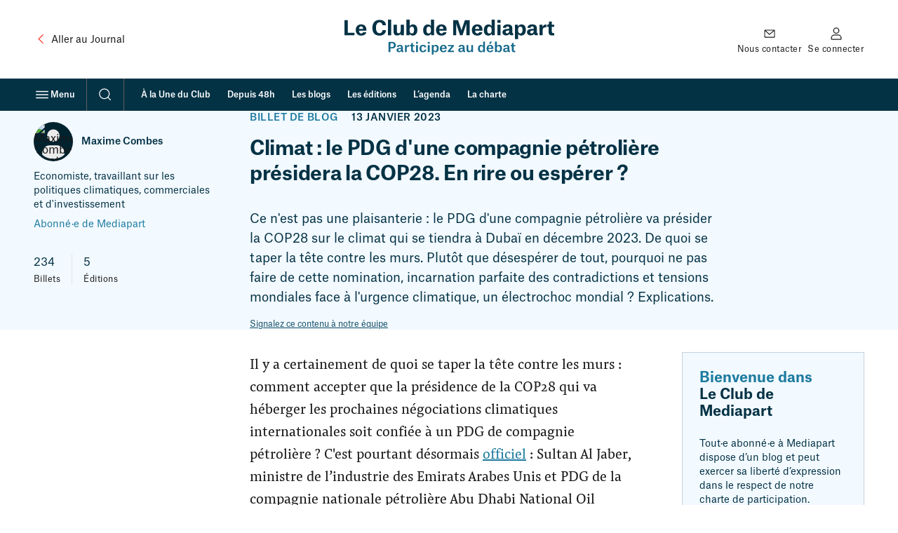

--- FILE ---
content_type: text/html; charset=UTF-8
request_url: https://blogs.mediapart.fr/maxime-combes/blog/130123/climat-le-pdg-dune-compagnie-petroliere-presidera-la-cop28-en-rire-ou-esperer
body_size: 54686
content:
<!doctype html>
<html lang="fr" class="no-js">
    <head>
        <meta charset="UTF-8">
        <meta name="viewport"
            content="initial-scale=1.0, width=device-width, viewport-fit=cover">
        <meta http-equiv="X-UA-Compatible" content="ie=edge">
        <link rel="preconnect" href="https://static.mediapart.fr">
            <link rel="preload" href="https://targetemsecure.blob.core.windows.net/84e5c880-8719-4773-8dad-7c722eb16350/84e5c880871947738dad7c722eb16350_1.js" as="script">
    <link rel="preconnect" href="https://site-azp.slgnt.eu">
<meta property="fb:app_id" content="1016629225388368" />
<meta property="fb:page_id" content="116070051527" />

<title>Climat : le PDG d&#039;une compagnie pétrolière présidera la COP28. En rire ou espérer ? | Le Club</title>
<meta name="description" content="Ce n&#039;est pas une plaisanterie : le PDG d&#039;une compagnie pétrolière va présider la COP28 sur le climat qui se tiendra à Dubaï en décembre 2023. De quoi se taper la tête contre les murs. Plutôt que dése…" /><meta name="author" content="Maxime Combes" /><meta name="robots" content="max-snippet:-1,max-video-preview:5,max-image-preview:large,noarchive"><link rel="canonical" href="https://blogs.mediapart.fr/maxime-combes/blog/130123/climat-le-pdg-dune-compagnie-petroliere-presidera-la-cop28-en-rire-ou-esperer" />
<meta property="ownpage:title" content="Climat : le PDG d&#039;une compagnie pétrolière présidera la COP28. En rire ou espérer ?" />
<meta property="ownpage:description" content="Ce n&#039;est pas une plaisanterie : le PDG d&#039;une compagnie pétrolière va présider la COP28 sur le climat qui se tiendra à Dubaï en décembre 2023. De quoi se taper la tête contre les murs. Plutôt que désespérer de tout, pourquoi ne pas faire de cette nomination, incarnation parfaite des contradictions et tensions mondiales face à l&#039;urgence climatique, un électrochoc mondial ? Explications." />
    <meta property="ownpage:published_date" content="2023-01-13T08:14:36+01:00" />
    <meta property="ownpage:image" content="https://static.mediapart.fr/etmagine/width_600/files/2023/01/13/macron-invente-le-cologie-de-production-pour-disqualifier-les-pense-es-e-cologistes-4.png" />
    <meta property="ownpage:has_audio" content="none" />
<meta property="twitter:card" content="summary_large_image" />
<meta property="twitter:title" content="Climat : le PDG d&#039;une compagnie pétrolière présidera la COP28. En rire ou espérer ?" />
<meta property="twitter:description" content="Ce n&#039;est pas une plaisanterie : le PDG d&#039;une compagnie pétrolière va présider la COP28 sur le climat qui se tiendra à Dubaï en décembre 2023. De quoi se taper la tête contre les murs. Plutôt que dése…" />
<meta property="twitter:url" content="https://blogs.mediapart.fr/maxime-combes/blog/130123/climat-le-pdg-dune-compagnie-petroliere-presidera-la-cop28-en-rire-ou-esperer" />

    <meta property="twitter:image" content="https://www.mediapart.fr/assets/front/images/social/twitter_image/club-archive-2023.png" />

<meta property="og:locale" content="fr_FR" />
<meta property="og:site_name" content="Mediapart" />
<meta property="og:type" content="article" />
<meta property="og:title" content="Climat : le PDG d&#039;une compagnie pétrolière présidera la COP28. En rire ou espérer ?" />
<meta property="og:description" content="Ce n&#039;est pas une plaisanterie : le PDG d&#039;une compagnie pétrolière va présider la COP28 sur le climat qui se tiendra à Dubaï en décembre 2023. De quoi se taper la tête contre les murs. Plutôt que dése…" />
<meta property="og:url" content="https://blogs.mediapart.fr/maxime-combes/blog/130123/climat-le-pdg-dune-compagnie-petroliere-presidera-la-cop28-en-rire-ou-esperer" />

    <meta property="og:image" content="https://www.mediapart.fr/assets/front/images/social/og_image/club-archive-2023.png" />
    <meta property="og:image:width" content="1200" />
    <meta property="og:image:height" content="628" />
    <meta property="og:image:type" content="image/png" />
    <meta property="og:article:published_time" content="2023-01-13T08:14:36+01:00" />
    <meta property="og:article:modified_time" content="2023-01-16T19:11:10+01:00" />
<script type="application/ld+json">{"@type":"NewsArticle","mainEntityOfPage":{"@type":"WebPage","@id":"https://blogs.mediapart.fr/maxime-combes/blog/130123/climat-le-pdg-dune-compagnie-petroliere-presidera-la-cop28-en-rire-ou-esperer"},"headline":"Climat : le PDG d'une compagnie pétrolière présidera la COP28. En rire ou espérer ?","image":["https://www.mediapart.fr/assets/front/images/social/og_image/club-archive-2023.png"],"dateModified":"2023-12-06T15:48:01+01:00","author":[{"@type":"Person","name":"Maxime Combes","url":"https://blogs.mediapart.fr/maxime-combes"}],"description":"Ce n'est pas une plaisanterie : le PDG d'une compagnie pétrolière va présider la COP28 sur le climat qui se tiendra à Dubaï en décembre 2023. De quoi se taper la tête contre les murs. Plutôt que désespérer de tout, pourquoi ne pas faire de cette nomination, incarnation parfaite des contradictions et tensions mondiales face à l'urgence climatique, un électrochoc mondial ? Explications.","publisher":{"@type":"NewsMediaOrganization","@id":"https://www.mediapart.fr/#organization","name":"Mediapart","url":"https://www.mediapart.fr/","logo":{"@type":"ImageObject","url":"https://www.mediapart.fr/images/v2/header/brand.svg"}},"keywords":["Climat","Cop28","Emirats Arabes Unis","énergies fossiles","sortir des fossiles","Sultan Al Jaber"],"@context":"https://schema.org/"}</script>
<script>
    window.dataLayer = window.dataLayer || [];
    window.dataLayer.push({"content_type":"blog","content_language":"","force_datawall":0,"free_access":0,"full_free_access":0,"program_title":"","user_connected":0,"user_subscribed":0});
    window.dataLayer[window.dataLayer.length - 1].qiota_subscribed_variant_groups = JSON.parse(localStorage.getItem('qiota_subscribed_variant_groups')) || [];
</script>
<script>
    window.smarttagContext ={"name":"lecture_billet","chapter1":"blog","chapter2":"climat_le_pdg_d_une_compagnie_petroliere_presidera_la_cop28_en_rire_ou_esperer","level2":"4","locale":"FR","status":"non_authentifie","userCategory":"","contentType":"blog","contentVersion":"no_variance","nodeId":"1070262","title":"climat_le_pdg_d_une_compagnie_petroliere_presidera_la_cop28_en_rire_ou_esperer","date":"20230113","authors":"maxime_combes","numberOfComments":10,"url":"blog::climat_le_pdg_d_une_compagnie_petroliere_presidera_la_cop28_en_rire_ou_esperer::lecture_billet","clickLevel":"9"}</script>
<link rel="icon" href="/icon-blogs.ico" sizes="32x32">
<link rel="icon" href="/icon-blogs.svg" type="image/svg+xml">
<link rel="apple-touch-icon" href="/icon-blogs-180x180.png">
<link rel="manifest" href="/manifest-blogs.webmanifest">
<meta name="msapplication-TileColor" content="#ffffff">
<meta name="theme-color" content="#ffffff">
<script>if('visibilityState' in document){document.documentElement.className=document.documentElement.className.replace(/\bno-(?=js\b)/,'');}</script>
<script>
    window.mediapart = {
        user: {
            uid: 0,
            selligent: {
                connected: 'Non_connecte',
                status: 'Non_connecte',
            },
            myContacts: [],
        },
        routeConfig: {"newsletter_status":{"path":"/newsletters/{newsletterId}/subscription_status"},"tools_vote_add":{"path":"/tools/recommend/{nid}","requirements":{"nid":"\\d+"}},"read_later_toggle":{"path":"/read_later/toggle/{nid}","requirements":{"nid":"\\d+"}},"read_later_status":{"path":"/api/user/read_later/status"}},
        host: 'https://blogs.mediapart.fr',
        locale: 'fr',
        domain: 'mediapart.fr',
        origin: {
            etmagine: 'https://static.mediapart.fr/etmagine',
        },
        path: {
            club_my_account_messages: '/perso/messages',
            club_my_account_waiting_contacts: '/perso/contacts/en_attente',
            read_later_listing: '//www.mediapart.fr/a-lire-plus-tard',
            subscription_url: 'https://abo.mediapart.fr/abonnement/normal',

        },
        disableTracking: 0
    };

    window.readLater = {
        granted: false,
        not_granted_notification: {
            cta: 'S&#x2019;abonner',
            msg: 'Sauvegarder&#x20;un&#x20;article&#x20;pour&#x20;plus&#x20;tard&#x20;est&#x20;r&#x00E9;serv&#x00E9;&#x20;aux&#x20;abonn&#x00E9;&#x00B7;es',
        },
        notifications: {
            cta: 'Voir&#x20;ma&#x20;liste',
            msg: {
                added: 'Votre&#x20;article&#x20;a&#x20;bien&#x20;&#x00E9;t&#x00E9;&#x20;ajout&#x00E9;&#x20;&#x00E0;&#x20;votre&#x20;liste&#x20;&quot;&#x00E0;&#x20;lire&#x20;plus&#x20;tard&quot;',
                removed: 'Votre&#x20;article&#x20;a&#x20;&#x00E9;t&#x00E9;&#x20;retir&#x00E9;&#x20;de&#x20;votre&#x20;liste&#x20;&quot;&#x00E0;&#x20;lire&#x20;plus&#x20;tard&quot;',
            }
        },
    };

    window.cookieConsent = { services: [] };

    window.cookieConsent.services.push(
        {
            name: "crazyegg",
            trackBeforeAgreement: false,
            params: {
                script: {
                    url: "https://script.crazyegg.com/pages/scripts/0058/1231.js",
                    userConnected: 'Non_connecte',
                    userStatus: 'Non_connecte',
                }
            }
        }
    );

    window.cookieConsent.services.push(
        {
            name: "nonli",
            trackBeforeAgreement: false,
            params: {
                script: {
                    text: "window._nli=window._nli||[],window._nli.push(['brand','BNLI-1437']),function(){var n,e,i=window._nli||(window._nli=[]);i.loaded||((n=document.createElement('script')).defer=!0,n.src='https://l.mediapart.fr/sdk.js',(e=document.getElementsByTagName('script')[0]).parentNode.insertBefore(n,e),i.loaded=!0)}();",
                }
            }
        }
    );
    
    window.cookieConsent.services.push(
        {
            name: "qiota",
            trackBeforeAgreement: false,
            params: {
                alwaysLoadScript: 1,
                script: {
                    url: "https://static.qiota.com/assets/getQiota.js",
                    q_token: "irCJceR9wY",
                    q_logged: 0,
                    q_subscribed: 0,
                    q_ressource_uri: "https://blogs.mediapart.fr/maxime-combes/blog/130123/climat-le-pdg-dune-compagnie-petroliere-presidera-la-cop28-en-rire-ou-esperer",
                }
            }
        }
    );

    window.cookieConsent.services.push({
        name: "smarttag",
        trackBeforeAgreement: true,
        params: {
            script: {}
        }
    });
</script><script>
    var fbPixelTrackers = {
        PageView: {},
        ViewContent: {}
    };

    window.cookieConsent.services.push({
        name: 'facebookpixel',
        trackBeforeAgreement: false,
        params: {
            tracking: {
                id: '865500396915649',
                events: fbPixelTrackers
            }
        }
    });
</script>
                    <link rel="stylesheet" type="text/css" href="https://www.mediapart.fr/assets/build/default/front/nouvelle_formule/css/main.bc629f29fa2c6be8.css">
                    <script>(()=>{"use strict";var v={},h={};function a(e){var o=h[e];if(o!==void 0)return o.exports;var r=h[e]={exports:{}};return v[e].call(r.exports,r,r.exports,a),r.exports}a.m=v,(()=>{var e=[];a.O=(o,r,f,t)=>{if(r){t=t||0;for(var n=e.length;n>0&&e[n-1][2]>t;n--)e[n]=e[n-1];e[n]=[r,f,t];return}for(var c=1/0,n=0;n<e.length;n++){for(var r=e[n][0],f=e[n][1],t=e[n][2],s=!0,l=0;l<r.length;l++)(t&!1||c>=t)&&Object.keys(a.O).every(_=>a.O[_](r[l]))?r.splice(l--,1):(s=!1,t<c&&(c=t));if(s){e.splice(n--,1);var u=f();u!==void 0&&(o=u)}}return o}})(),a.d=(e,o)=>{for(var r in o)a.o(o,r)&&!a.o(e,r)&&Object.defineProperty(e,r,{enumerable:!0,get:o[r]})},a.g=function(){if(typeof globalThis=="object")return globalThis;try{return this||new Function("return this")()}catch{if(typeof window=="object")return window}}(),a.o=(e,o)=>Object.prototype.hasOwnProperty.call(e,o),(()=>{var e={121:0};a.O.j=f=>e[f]===0;var o=(f,t)=>{var n=t[0],c=t[1],s=t[2],l,u,i=0;if(n.some(p=>e[p]!==0)){for(l in c)a.o(c,l)&&(a.m[l]=c[l]);if(s)var b=s(a)}for(f&&f(t);i<n.length;i++)u=n[i],a.o(e,u)&&e[u]&&e[u][0](),e[u]=0;return a.O(b)},r=self.webpackChunk=self.webpackChunk||[];r.forEach(o.bind(null,0)),r.push=o.bind(null,r.push.bind(r))})()})();</script>            <script defer src="https://www.mediapart.fr/assets/build/default/front/nouvelle_formule/js/vendors.f4ea60fdad8a96e7.js"></script>            <script defer src="https://www.mediapart.fr/assets/build/default/front/nouvelle_formule/js/commons.23df507ff2f81a66.js"></script>
                        <script defer src="https://www.mediapart.fr/assets/build/default/front/nouvelle_formule/js/blogs.0d7f7444c84a64e3.js"></script>
    </head>
    <body>
<ul class="skip-links">
    <li><a href="#main">Contenu principal</a></li>
    <li><a href="//www.mediapart.fr/search">Recherche</a></li>
    <li><a href="#footer">Pied de page</a></li>
</ul>
<header role="banner" class="nav nav__club " data-js="nav">
    
    <div class="nav__main container">

        <div class="nav__meta">
            <a class="text-with-icon _vcenter _adjust-vertically _small-gap hidden@until-md"
               href="https://www.mediapart.fr/"
               data-smarttag
               data-smarttag-name="retour_journal"
               data-smarttag-chapter1="blog"
               data-smarttag-chapter2="header"
               data-smarttag-type="navigation">
                <svg class="icon _xl color:text-brand" aria-hidden="true" focusable="false" height="16" width="16" xmlns="http://www.w3.org/2000/svg" viewBox="0 0 32 32">  <path fill-rule="evenodd" d="M20.707 6.293a1 1 0 0 1 0 1.414L12.414 16l8.293 8.293a1 1 0 0 1-1.414 1.414l-9-9a1 1 0 0 1 0-1.414l9-9a1 1 0 0 1 1.414 0Z" clip-rule="evenodd"/></svg>
                <span class="ui-body-product:100"><span class="hidden@until-lg">Aller au </span>Journal</span>
            </a>
        </div>

        <div class="nav__logo">
            <a href="https://blogs.mediapart.fr/"
               data-smarttag
               data-smarttag-name="logo_club"
               data-smarttag-chapter1="blog"
               data-smarttag-chapter2="header"
               data-smarttag-type="navigation"><span class="club-logo">
    <svg xmlns="http://www.w3.org/2000/svg" width="299" height="54" viewBox="0 0 299 54" aria-hidden="true" focusable="false">
      <g fill="none">
        <g class="club-logo-title" fill="#043245">
          <polygon points="0 22.344 14.274 22.344 14.274 18.714 4.739 18.714 4.739 .652 0 .652"/>
          <path d="M26.538 13.2134 20.7015 13.2134C20.9326 10.8883 21.915 9.58399 23.7931 9.58399 25.5267 9.58399 26.3935 10.86 26.538 13.0149L26.538 13.2134ZM31.0743 17.9204 26.5669 17.9204C26.278 18.8277 25.7001 19.7067 23.8798 19.7067 21.9439 19.7067 20.9037 18.5158 20.7015 15.7937L31.2188 15.7937 31.2188 14.6028C31.2188 10.1511 29.0229 6.77685 23.7931 6.77685 18.9101 6.77685 16.0785 10.066 16.0785 14.7162 16.0785 19.5933 18.7367 22.7407 23.7353 22.7407 27.9249 22.7407 30.612 20.8693 31.0743 17.9204ZM50.0033 3.79957C52.4304 3.79957 54.0485 5.44416 54.2796 7.99611L59.1627 7.99611C58.8448 3.11905 55.4065.340261 50.0033.340261 43.5889.340261 39.775 4.65022 39.775 11.7957 39.775 18.6859 43.2133 22.7974 50.09 22.7974 55.4932 22.7974 58.9026 19.65 59.1338 14.9714L54.3085 14.9714C54.0485 17.6935 52.5749 19.3098 49.9745 19.3098 46.825 19.3098 44.8892 16.5877 44.8892 11.6256 44.8892 6.46494 47.0273 3.79957 50.0033 3.79957Z"/>
          <polygon points="61.987 22.344 66.581 22.344 66.581 0 61.987 0"/>
          <path d="M74.6689 7.14546 70.0748 7.14546 70.0748 17.2682C70.0748 20.8409 71.6639 22.6273 75.3912 22.6273 77.9339 22.6273 79.4364 21.408 80.2454 19.8769L80.3032 19.8769 80.3032 22.3437 84.7239 22.3437 84.7239 7.14546 80.1298 7.14546 80.1298 15.4535C80.1298 18.0338 79.1185 19.3948 77.096 19.3948 76.2003 19.3948 75.5357 19.1113 75.1312 18.5158 74.7556 17.9487 74.6689 17.0981 74.6689 16.0206L74.6689 7.14546ZM88.3275 22.3437 92.7194 22.3437 92.7194 20.2455 92.7772 20.2455C93.5862 21.6916 95.0309 22.7124 97.3424 22.7124 101.33 22.7124 103.901 19.8769 103.901 14.6879 103.901 9.0736 101.272 6.8052 97.6891 6.8052 95.3776 6.8052 93.7596 8.02447 92.9794 9.41386L92.9216 9.41386 92.9216 0 88.3275 0 88.3275 22.3437ZM96.0422 19.7067C93.904 19.7067 92.8638 17.9487 92.8638 15.5669L92.8638 13.9223C92.8638 11.3987 94.1641 9.8959 96.0133 9.8959 98.2092 9.8959 99.2205 11.5405 99.2205 14.7446 99.2205 18.0054 98.0647 19.7067 96.0422 19.7067ZM123.29 15.8788C123.29 18.0621 122.163 19.7067 120.054 19.7067 117.8 19.7067 116.846 17.892 116.846 14.8013 116.846 11.4838 118.118 9.8959 120.169 9.8959 122.076 9.8959 123.29 11.3987 123.29 14.0641L123.29 15.8788ZM127.826 0 123.232 0 123.232 9.15867 123.174 9.15867C122.452 7.74092 120.92 6.83356 118.927 6.83356 115.084 6.83356 112.166 9.58399 112.166 14.9431 112.166 20.2171 114.65 22.7407 118.753 22.7407 121.18 22.7407 122.567 21.4364 123.376 20.1037L123.434 20.1037 123.434 22.3437 127.826 22.3437 127.826 0ZM140.93 13.2134 135.094 13.2134C135.325 10.8883 136.307 9.58399 138.185 9.58399 139.919 9.58399 140.786 10.86 140.93 13.0149L140.93 13.2134ZM145.467 17.9204 140.959 17.9204C140.67 18.8277 140.092 19.7067 138.272 19.7067 136.336 19.7067 135.296 18.5158 135.094 15.7937L145.611 15.7937 145.611 14.6028C145.611 10.1511 143.415 6.77685 138.185 6.77685 133.302 6.77685 130.471 10.066 130.471 14.7162 130.471 19.5933 133.129 22.7407 138.127 22.7407 142.317 22.7407 145.004 20.8693 145.467 17.9204ZM154.947 22.3437 159.224 22.3437 159.224 5.38745 159.31 5.38745C159.31 5.38745 159.744 7.34395 160.61 9.95261L164.771 22.3437 168.296 22.3437 172.428 9.95261C173.295 7.3723 173.786 5.3591 173.786 5.3591L173.873 5.3591 173.873 22.3437 178.553 22.3437 178.553.652165 171.677.652165 167.718 12.3061C167.112 14.1208 166.794 15.5102 166.794 15.5102L166.736 15.5102C166.736 15.5102 166.447 14.1208 165.811 12.3061L161.824.652165 154.947.652165 154.947 22.3437ZM192.038 13.2134 186.202 13.2134C186.433 10.8883 187.415 9.58399 189.293 9.58399 191.027 9.58399 191.894 10.86 192.038 13.0149L192.038 13.2134ZM196.575 17.9204 192.067 17.9204C191.778 18.8277 191.2 19.7067 189.38 19.7067 187.444 19.7067 186.404 18.5158 186.202 15.7937L196.719 15.7937 196.719 14.6028C196.719 10.1511 194.523 6.77685 189.293 6.77685 184.41 6.77685 181.579 10.066 181.579 14.7162 181.579 19.5933 184.237 22.7407 189.236 22.7407 193.425 22.7407 196.112 20.8693 196.575 17.9204ZM209.796 15.8788C209.796 18.0621 208.669 19.7067 206.56 19.7067 204.306 19.7067 203.353 17.892 203.353 14.8013 203.353 11.4838 204.624 9.8959 206.675 9.8959 208.582 9.8959 209.796 11.3987 209.796 14.0641L209.796 15.8788ZM214.332 0 209.738 0 209.738 9.15867 209.68 9.15867C208.958 7.74092 207.427 6.83356 205.433 6.83356 201.59 6.83356 198.672 9.58399 198.672 14.9431 198.672 20.2171 201.157 22.7407 205.26 22.7407 207.687 22.7407 209.074 21.4364 209.883 20.1037L209.94 20.1037 209.94 22.3437 214.332 22.3437 214.332 0ZM217.956 4.50845 222.608 4.50845 222.608.425325 217.956.425325 217.956 4.50845ZM217.985 22.3437 222.579 22.3437 222.579 7.14546 217.985 7.14546 217.985 22.3437ZM231.79 19.6784C230.519 19.6784 229.739 18.9128 229.739 17.8069 229.739 17.1831 229.97 16.616 230.49 16.2758 231.213 15.7937 232.426 15.5953 234.853 15.4535L234.853 15.9355C234.853 18.4591 233.38 19.6784 231.79 19.6784ZM230.259 11.6539C230.317 10.5197 231.039 9.69741 232.542 9.69741 234.102 9.69741 234.824 10.5764 234.824 12.2494L234.824 13.0717C231.53 13.2134 229.19 13.3552 227.543 14.2059 226.012 14.9998 225.203 16.2474 225.203 18.0054 225.203 20.8409 227.225 22.5139 230.461 22.5139 232.657 22.5139 234.16 21.6916 235.142 20.2738L235.2 20.2738C235.691 21.9468 236.76 22.3721 238.985 22.3721L240.516 22.3721 240.516 19.2531C239.534 19.2531 239.274 18.9411 239.274 18.1189L239.274 12.8732C239.274 8.81841 237.54 6.8052 232.542 6.8052 228.497 6.8052 226.041 8.61992 225.867 11.6539L230.259 11.6539ZM247.479 15.5669 247.479 13.9223C247.479 11.3987 248.808 9.8959 250.629 9.8959 252.825 9.8959 253.836 11.5405 253.836 14.7446 253.836 18.0054 252.68 19.7067 250.658 19.7067 248.519 19.7067 247.479 17.9487 247.479 15.5669ZM242.943 27.6745 247.537 27.6745 247.537 20.444 247.624 20.444C248.259 21.6349 249.646 22.7124 251.871 22.7124 255.887 22.7124 258.517 19.7634 258.517 14.6879 258.517 9.0736 255.887 6.8052 252.305 6.8052 249.791 6.8052 248.144 8.25131 247.421 9.61235L247.364 9.61235 247.364 7.14546 242.943 7.14546 242.943 27.6745ZM266.765 19.6784C265.494 19.6784 264.714 18.9128 264.714 17.8069 264.714 17.1831 264.945 16.616 265.465 16.2758 266.188 15.7937 267.401 15.5953 269.828 15.4535L269.828 15.9355C269.828 18.4591 268.355 19.6784 266.765 19.6784ZM265.234 11.6539C265.292 10.5197 266.014 9.69741 267.517 9.69741 269.077 9.69741 269.799 10.5764 269.799 12.2494L269.799 13.0717C266.505 13.2134 264.165 13.3552 262.518 14.2059 260.987 14.9998 260.178 16.2474 260.178 18.0054 260.178 20.8409 262.2 22.5139 265.436 22.5139 267.632 22.5139 269.135 21.6916 270.117 20.2738L270.175 20.2738C270.666 21.9468 271.735 22.3721 273.96 22.3721L275.491 22.3721 275.491 19.2531C274.509 19.2531 274.249 18.9411 274.249 18.1189L274.249 12.8732C274.249 8.81841 272.515 6.8052 267.517 6.8052 263.471 6.8052 261.016 8.61992 260.842 11.6539L265.234 11.6539ZM277.918 22.3437 282.483 22.3437 282.483 14.8297C282.483 11.9091 284.072 10.9734 286.875 10.9734L287.684 10.9734 287.684 6.89027 287.424 6.89027C285.344 6.89027 283.177 8.05282 282.31 10.3496L282.252 10.3496 282.252 7.14546 277.918 7.14546 277.918 22.3437ZM291.574 2.86386 291.574 4.02641C291.574 6.77685 291.228 7.17382 289.263 7.17382L288.743 7.17382 288.743 10.2645 291.025 10.2645 291.025 17.8353C291.025 21.2663 292.903 22.5422 295.937 22.5422 297.237 22.5422 298.393 22.4288 299 22.3721L299 19.0829C299 19.0829 298.249 19.1963 297.7 19.1963 296.14 19.1963 295.562 18.5158 295.562 16.9846L295.562 10.2645 298.971 10.2645 298.971 7.14546 295.504 7.14546 295.504 2.86386 291.574 2.86386Z"/>
        </g>

        <g class="club-logo-baseline" fill="#176A8B" transform="translate(0 32)">
          <path d="M4.460564 9.315527C7.520294 9.315527 9.879604 8.013167 9.879604 4.811517 9.879604 1.682217 7.612454.416034 4.681754.416034L-8.8817842e-16.416034-8.8817842e-16 14.253697 2.580494 14.253697 2.580494 9.315527 4.460564 9.315527ZM2.580494 7.434337 2.580494 2.279137 4.626454 2.279137C6.322204 2.279137 7.317544 3.002677 7.317544 4.829607 7.317544 6.566097 6.322204 7.434337 4.589594 7.434337L2.580494 7.434337ZM14.811604 12.752297C13.908404 12.752297 13.373904 12.245897 13.373904 11.449997 13.373904 10.997797 13.521404 10.635997 13.871604 10.400797 14.387704 10.039097 15.309304 9.894397 17.041904 9.803897L17.041904 10.075197C17.041904 11.956397 15.899104 12.752297 14.811604 12.752297ZM13.724104 7.398157C13.761004 6.638447 14.240204 6.005357 15.383004 6.005357 16.507404 6.005357 17.023504 6.602267 17.023504 7.904637L17.023504 8.393027C14.903804 8.483467 13.410804 8.610087 12.378604 9.134647 11.383304 9.641127 10.904004 10.455097 10.904004 11.558497 10.904004 13.331197 12.139004 14.380297 14.148104 14.380297 15.567304 14.380297 16.599504 13.819497 17.170904 12.824697L17.226204 12.824697C17.484304 13.928097 18.111004 14.289797 19.567104 14.289797L20.267504 14.289797 20.267504 12.535297C19.622404 12.535297 19.438104 12.300097 19.438104 11.685097L19.438104 8.139787C19.438104 5.571227 18.313704 4.395487 15.401504 4.395487 12.913104 4.395487 11.420104 5.553137 11.346404 7.398157L13.724104 7.398157ZM22.244204 14.253697 24.714104 14.253697 24.714104 9.315527C24.714104 7.452427 25.783204 6.728887 27.534204 6.728887L27.995004 6.728887 27.995004 4.449747 27.829104 4.449747C26.465204 4.449747 25.138104 5.263727 24.622004 6.566097L24.585104 6.566097 24.585104 4.612547 22.244204 4.612547 22.244204 14.253697ZM30.866804 1.881197 30.866804 2.586647C30.866804 4.377397 30.627204 4.648727 29.355404 4.648727L29.023604 4.648727 29.023604 6.349037 30.608804 6.349037 30.608804 11.540397C30.608804 13.548197 31.641004 14.398397 33.576404 14.398397 34.405804 14.398397 35.124704 14.307897 35.364304 14.271797L35.364304 12.444797C35.364304 12.444797 34.866604 12.517197 34.442704 12.517197 33.447304 12.517197 33.060304 12.101097 33.060304 11.106297L33.060304 6.349037 35.309004 6.349037 35.309004 4.612547 33.023404 4.612547 33.023404 1.881197 30.866804 1.881197ZM37.363904 2.767527 39.889104 2.767527 39.889104.470299 37.363904.470299 37.363904 2.767527ZM37.382304 14.253697 39.870604 14.253697 39.870604 4.612547 37.382304 4.612547 37.382304 14.253697ZM51.151804 7.886547C51.041204 5.498877 49.234804 4.377397 46.838704 4.377397 43.871104 4.377397 42.064804 6.385207 42.064804 9.442147 42.064804 12.571397 43.760504 14.488797 46.801804 14.488797 49.234904 14.488797 51.059604 13.258797 51.207104 10.834997L48.810904 10.834997C48.774104 11.685097 48.294804 12.770397 46.820304 12.770397 45.050804 12.770397 44.608404 11.142497 44.608404 9.405977 44.608404 7.560957 45.235104 6.059617 46.838704 6.059617 48.055204 6.059617 48.626604 6.873597 48.718704 7.886547L51.151804 7.886547ZM53.293904 2.767527 55.819104 2.767527 55.819104.470299 53.293904.470299 53.293904 2.767527ZM53.312404 14.253697 55.800704 14.253697 55.800704 4.612547 53.312404 4.612547 53.312404 14.253697ZM61.091404 9.894397 61.091404 8.863317C61.091404 7.253457 62.013004 6.131967 63.377004 6.131967 64.999004 6.131967 65.625704 7.343897 65.625704 9.387887 65.625704 11.612797 64.833204 12.788497 63.395504 12.788497 61.865604 12.788497 61.091404 11.540397 61.091404 9.894397ZM58.658404 17.654297 61.146704 17.654297 61.146704 12.987497 61.183604 12.987497C61.570704 13.765297 62.566004 14.488797 63.985304 14.488797 66.418304 14.488797 68.132504 12.679997 68.132504 9.369797 68.132504 5.770207 66.399904 4.395487 64.188004 4.395487 62.639704 4.395487 61.589104 5.281817 61.091404 6.204327L61.054604 6.204327 61.054604 4.612547 58.658404 4.612547 58.658404 17.654297ZM76.457804 8.501557 72.292104 8.501557C72.458004 6.927857 73.158404 5.969177 74.430204 5.969177 75.794204 5.969177 76.365604 6.945947 76.457804 8.393027L76.457804 8.501557ZM78.872404 11.540397 76.439304 11.540397C76.273404 12.119197 75.886404 12.806597 74.559304 12.806597 73.103104 12.806597 72.384304 11.847897 72.273704 10.020997L78.983004 10.020997 78.983004 9.243177C78.983004 6.548007 77.674304 4.377397 74.448704 4.377397 71.481104 4.377397 69.766904 6.511827 69.766904 9.442147 69.766904 12.462897 71.370504 14.488797 74.467104 14.488797 76.992304 14.488797 78.559004 13.385397 78.872404 11.540397Z"/><polygon points="80.736 6.421 85.731 6.421 80.534 12.535 80.534 14.254 88.773 14.254 88.773 12.409 83.464 12.409 88.662 6.313 88.662 4.613 80.736 4.613"/><path d="M98.584004 12.752297C97.680904 12.752297 97.146304 12.245897 97.146304 11.449997 97.146304 10.997797 97.293804 10.635997 97.644004 10.400797 98.160104 10.039097 99.081704 9.894397 100.813904 9.803897L100.813904 10.075197C100.813904 11.956397 99.671504 12.752297 98.584004 12.752297ZM97.496504 7.398157C97.533404 6.638447 98.012604 6.005357 99.155404 6.005357 100.279904 6.005357 100.795904 6.602267 100.795904 7.904637L100.795904 8.393027C98.676204 8.483467 97.183204 8.610087 96.151004 9.134647 95.155704 9.641127 94.676404 10.455097 94.676404 11.558497 94.676404 13.331197 95.911404 14.380297 97.920504 14.380297 99.339804 14.380297 100.371904 13.819497 100.942904 12.824697L100.998904 12.824697C101.256904 13.928097 101.882904 14.289797 103.339904 14.289797L104.039904 14.289797 104.039904 12.535297C103.394904 12.535297 103.210904 12.300097 103.210904 11.685097L103.210904 8.139787C103.210904 5.571227 102.085904 4.395487 99.173904 4.395487 96.685504 4.395487 95.192504 5.553137 95.118804 7.398157L97.496504 7.398157ZM108.412904 4.612547 105.960904 4.612547 105.960904 11.142497C105.960904 13.403497 107.048904 14.452597 109.241904 14.452597 110.827904 14.452597 111.840904 13.638697 112.320904 12.661897L112.356904 12.661897 112.356904 14.253697 114.734904 14.253697 114.734904 4.612547 112.264904 4.612547 112.264904 9.876297C112.264904 11.666997 111.545904 12.643797 110.071904 12.643797 109.481904 12.643797 109.020904 12.462897 108.744904 12.064997 108.449904 11.666997 108.412904 11.033897 108.412904 10.346597L108.412904 4.612547ZM128.505904 10.129497C128.505904 11.648897 127.657904 12.788497 126.182904 12.788497 124.579904 12.788497 123.952904 11.486097 123.952904 9.460237 123.952904 7.289627 124.781904 6.131967 126.274904 6.131967 127.620904 6.131967 128.505904 7.217277 128.505904 9.026117L128.505904 10.129497ZM130.956904 0 128.468904 0 128.468904 5.951087 128.431904 5.951087C127.989904 5.064757 127.030904 4.395487 125.703904 4.395487 123.233904 4.395487 121.427904 6.168147 121.427904 9.532597 121.427904 13.005597 123.122904 14.488797 125.537904 14.488797 127.067904 14.488797 128.025904 13.656797 128.523904 12.770397L128.578904 12.770397 128.578904 14.253697 130.956904 14.253697 130.956904 0ZM136.776904 3.075027 138.656904 3.075027 140.278904 0 137.734904 0 136.776904 3.075027ZM139.817904 8.501557 135.652904 8.501557C135.817904 6.927857 136.518904 5.969177 137.790904 5.969177 139.154904 5.969177 139.725904 6.945947 139.817904 8.393027L139.817904 8.501557ZM142.232904 11.540397 139.799904 11.540397C139.633904 12.119197 139.246904 12.806597 137.919904 12.806597 136.463904 12.806597 135.744904 11.847897 135.633904 10.020997L142.342904 10.020997 142.342904 9.243177C142.342904 6.548007 141.034904 4.377397 137.808904 4.377397 134.841904 4.377397 133.126904 6.511827 133.126904 9.442147 133.126904 12.462897 134.730904 14.488797 137.827904 14.488797 140.352904 14.488797 141.918904 13.385397 142.232904 11.540397ZM144.536904 14.253697 146.895904 14.253697 146.895904 12.860897 146.932904 12.860897C147.448904 13.765297 148.407904 14.488797 149.900904 14.488797 152.314904 14.488797 154.010904 12.734197 154.010904 9.369797 154.010904 5.770207 152.277904 4.395487 150.066904 4.395487 148.609904 4.395487 147.559904 5.173287 147.061904 6.113887L147.024904 6.113887 147.024904 0 144.536904 0 144.536904 14.253697ZM149.273904 12.788497C147.743904 12.788497 146.969904 11.540397 146.969904 9.894397L146.969904 8.863317C146.969904 7.253457 147.872904 6.131967 149.255904 6.131967 150.877904 6.131967 151.503904 7.343897 151.503904 9.387887 151.503904 11.612797 150.711904 12.788497 149.273904 12.788497ZM159.441904 12.752297C158.538904 12.752297 158.004904 12.245897 158.004904 11.449997 158.004904 10.997797 158.151904 10.635997 158.501904 10.400797 159.018904 10.039097 159.939904 9.894397 161.672904 9.803897L161.672904 10.075197C161.672904 11.956397 160.529904 12.752297 159.441904 12.752297ZM158.354904 7.398157C158.391904 6.638447 158.870904 6.005357 160.013904 6.005357 161.137904 6.005357 161.653904 6.602267 161.653904 7.904637L161.653904 8.393027C159.534904 8.483467 158.041904 8.610087 157.008904 9.134647 156.013904 9.641127 155.534904 10.455097 155.534904 11.558497 155.534904 13.331197 156.769904 14.380297 158.778904 14.380297 160.197904 14.380297 161.229904 13.819497 161.801904 12.824697L161.856904 12.824697C162.114904 13.928097 162.741904 14.289797 164.197904 14.289797L164.897904 14.289797 164.897904 12.535297C164.252904 12.535297 164.068904 12.300097 164.068904 11.685097L164.068904 8.139787C164.068904 5.571227 162.944904 4.395487 160.031904 4.395487 157.543904 4.395487 156.050904 5.553137 155.976904 7.398157L158.354904 7.398157ZM167.667904 1.881197 167.667904 2.586647C167.667904 4.377397 167.427904 4.648727 166.155904 4.648727L165.823904 4.648727 165.823904 6.349037 167.409904 6.349037 167.409904 11.540397C167.409904 13.548197 168.441904 14.398397 170.376904 14.398397 171.206904 14.398397 171.924904 14.307897 172.164904 14.271797L172.164904 12.444797C172.164904 12.444797 171.666904 12.517197 171.242904 12.517197 170.247904 12.517197 169.860904 12.101097 169.860904 11.106297L169.860904 6.349037 172.109904 6.349037 172.109904 4.612547 169.823904 4.612547 169.823904 1.881197 167.667904 1.881197Z"/>
        </g>
      </g>
    </svg>
    <span class="screen-reader-only">Le Club de Mediapart : Participez au débat</span>
</span>
</a>
        </div>

        <ul class="nav__actions">
                            <li class="hidden@until-xl">
                    <a class="nav__icon"
                    href="//aide.mediapart.fr/hc/fr"
                    data-smarttag
                    data-smarttag-name="nous_contacter"
                    data-smarttag-chapter1="blog"
                    data-smarttag-chapter2="header"
                    data-smarttag-type="navigation">
                        <svg class="icon _lg" aria-hidden="true" focusable="false" height="16" width="16" xmlns="http://www.w3.org/2000/svg" viewBox="0 0 32 32">  <path fill-rule="evenodd" d="M7.297 8.8h17.406l-9.078 7.821L7.297 8.8ZM5.767 7C4.792 7 4 7.806 4 8.8v14.4c0 .994.792 1.8 1.768 1.8h20.464C27.21 25 28 24.194 28 23.2V8.8c0-.994-.791-1.8-1.768-1.8H5.768Zm0 14.927V9.84l5.68 5.54 3.607 3.107a.872.872 0 0 0 1.142 0L26.232 9.84v12.537c.05.274-.217.823-1.692.823H7.018c-.697 0-1.25-.72-1.25-1.273Z" clip-rule="evenodd"/></svg>
                        <span class="_xs">Nous contacter</span>
                    </a>
                </li>
                                        <li class="hidden@until-md">
                    <a class="nav__icon"
                       href="//www.mediapart.fr/login"
                       data-smarttag
                       data-smarttag-name="connexion"
                       data-smarttag-chapter1="blog"
                       data-smarttag-chapter2="header"
                       data-smarttag-type="navigation">
                        <svg class="icon _lg" aria-hidden="true" focusable="false" height="16" width="16" xmlns="http://www.w3.org/2000/svg" viewBox="0 0 32 32">  <path fill-rule="evenodd" d="M21 9a5 5 0 1 1-10 0 5 5 0 0 1 10 0Zm2 0A7 7 0 1 1 9 9a7 7 0 0 1 14 0ZM6 26a6 6 0 0 1 6-6h8a6 6 0 0 1 6 6v2H6v-2Zm-2 0a8 8 0 0 1 8-8h8a8 8 0 0 1 8 8v2a2 2 0 0 1-2 2H6a2 2 0 0 1-2-2v-2Z" clip-rule="evenodd"/></svg>
                        <span class="_xs">Se connecter</span>
                    </a>
                </li>
            
            
            <li class="hidden@md margin-left:400@md">
                <a class="nav__icon"
                   href="//www.mediapart.fr/"
                   data-smarttag
                   data-smarttag-name="journal"
                   data-smarttag-chapter1="blog"
                   data-smarttag-chapter2="header"
                   data-smarttag-type="navigation">
                    <svg class="logo-crieur" xmlns="http://www.w3.org/2000/svg" viewBox="0 0 52 30">  <path fill="#FC392B" fill-rule="evenodd" d="M30.191 9.132a.64.64 0 0 1-.019.164l.049-.025.048-.026c.527-.263 1.056-.532 1.583-.806l-.274-1.38-1.4 1.982.002.01c.004.025.009.05.011.081ZM20.352 28.55h-.05c-.439-.006-1.464-.02-2.556-.048-1.459-.04-2.974-.094-3.487-.21a.69.69 0 0 0-.052-.014c-.056-.014-.11-.027-.212-.114l-.04-.04-.024-.055c-.61-1.38-1.188-4.118-1.19-6.63 0-1.15.123-2.25.438-3.152l.094-.266 1.346.29c.118-.395.258-.733.427-.997l.094-.142h.17a.97.97 0 0 1 .282.06l.112.034c.161.051.368.124.605.21a84.969 84.969 0 0 1 2.105.79c.075.03.149.058.221.085.506-1.184 1.083-2.168 1.712-2.993-.554.1-1.158.159-1.832.162h-.022c-.825-.006-1.687-.325-2.38-.715a6.02 6.02 0 0 1-.866-.597l-4.559-2.71 1.241 5.478-5.32-1.808L8.96 20.27l-5.58-.658 3.361 4.503-5.596.513 4.223 3.702L0 29.995h22.287c-.626-.102-1.282-.699-1.935-1.446Zm26.516-.218L52 29.997V30H31.596c.382-3.042.93-8.415.93-14.323 0-.798-.091-1.457-.253-2.01-.246-1.245 2.039-2.745 4.167-4.143l.353-.231.03.193-.605 7.733L42 16.867l2.75.217-1.469 3.192 5.578-.663-3.361 4.503 5.596.513-4.226 3.702Zm-23.896-16.45a.312.312 0 0 1-.01-.026.29.29 0 0 0-.012-.025c-.129-.347-.309-.75-.349-.771a.647.647 0 0 1-.212-.449.9.9 0 0 1 .204-.492.742.742 0 0 0 .118-.201l.038-.08a4.28 4.28 0 0 1-1.32-1.852l-.034.003a.683.683 0 0 1-.11.007h-.035a1.93 1.93 0 0 1-.75-.144l-.873 4.395c.336.078.701.121 1.088.121.73 0 1.515-.153 2.257-.486Zm-5.368-.444c-.438.003-.825.186-1.126.382-.125.082-.252.162-.377.241-.213.136-.422.268-.612.399l-.048-3.706L19 12.045a2.585 2.585 0 0 1-.562-.32 1.358 1.358 0 0 0-.835-.287Z" clip-rule="evenodd"/>  <path fill="#fff" fill-rule="evenodd" d="m42.002 16.223 4.53.36.495-7.359-.522-8.297-3.353.333c0 .672-.024 1.129-.137 1.392h2.319v.314H42.13v-.239c-.241-.166-.533-.415-.84-.676a15.728 15.728 0 0 0-.952-.77L36.16.969l1.303 8.487-.554 7.077 5.094-.309Zm-21.93-9.732c.326.626.444.836 1.256.865.832.035 1.901-.958 3.153-2.12l.398-.367c1.019-.92 2.19-1.873 3.595-2.346l-.045-.024a4.587 4.587 0 0 1-.64-.488c-.525-.447-1.117-.952-2.08-.952-1.676-.022-4.406 1.47-5.292 2.985a3.464 3.464 0 0 0-.481 1.708c0 .299.05.562.137.74Zm9.125.513c.01.186-.263.546-.698.618a2.54 2.54 0 0 1-.441.043c-.446-.016-.685-.12-.688-.454.003-.792.516-1.298.991-1.298a.79.79 0 0 1 .137.014c.393.07.702.54.699 1.077Zm-1.97 3.896c1.188-.685 1.793-1.144 2.08-1.424.245-.252.247-.317.245-.336a.12.12 0 0 0-.008-.035 1.04 1.04 0 0 0-.054-.131 1.11 1.11 0 0 0-.108-.188c-3.213 1.082-5.556 1.472-6.18 1.563-.042.073-.083.133-.114.18l-.046.07c.002.006.005.008.01.014.169.186.266.426.37.683l.068.168c.089.24.197.492.256.602a4.52 4.52 0 0 0 .894-.115c.755-.35 1.518-.629 2.273-.876.1-.05.196-.106.297-.165l.018-.01Zm-8.702 3.985h-.035c-.653.002-1.445-.28-2.066-.632-.57-.298-1.002-.736-1.056-.851.043-.159.771-.621 1.457-1.05.239-.16.529-.28.776-.278a.69.69 0 0 1 .446.153c.65.503 1.61.774 2.67.777.815 0 1.693-.172 2.524-.548a.532.532 0 0 0 .056.078l.014.014c.02.021.044.045.075.07a10.94 10.94 0 0 0-2.373 1.942 9.805 9.805 0 0 1-2.488.325Zm-3.683 3.928-1.365-.293c-.949 2.703-.105 7.628.741 9.538.24.239 6.303.295 6.303.295l6.411-.4c2.373.228 1.486-9.89 1.486-9.89l-8.219 1.373s-4.592-1.814-4.893-1.814c-.188.28-.34.69-.464 1.19Z" clip-rule="evenodd"/>  <path fill="#1A1A1A" d="m25.253 23.087.317.025.17-2.209-.318-.027-.17 2.211Zm-1.207.057.317.027.178-2.23-.317-.024-.178 2.227Zm-1.203.054.317.026.185-2.251-.317-.027-.185 2.252Zm-1.207.053.317.027.194-2.27-.317-.027-.194 2.27Zm-4.26-2.547-.318-.03-.223 2.354.317.03.223-2.354Zm-1.191-.148-.317-.032-.231 2.375.317.03.23-2.372Zm-1.19-.15-.317-.03-.24 2.397.318.032.239-2.399Zm10.107 3.925.202 2.263.317-.027-.199-2.26-.32.024Zm-1.177.035.223 2.276.317-.032-.223-2.276-.317.032Zm-1.17.033L23 26.69l.317-.032-.247-2.292-.317.033Zm-5.855-.261.362 2.364.315-.048-.363-2.364-.314.048Zm-1.166-.148.386 2.38.315-.05-.39-2.38-.312.05Zm-1.17-.145.412 2.394.314-.054-.41-2.396-.315.056ZM41.294 5.29H38.09v.32h3.203v-.32Zm1.233 1.658h3.203v-.317h-3.203v.317Zm2.942-2.972h-3.203v.32h3.203v-.32Zm-3.028 9.608h3.203v-.317H42.44v.317Zm-.043-7.963H45.6V5.3h-3.203v.32Zm-.056 9.293h3.202v-.317h-3.202v.317Zm.198-2.657h3.203v-.317H42.54v.317Zm.197-2.657h3.205v-.317h-3.205V9.6ZM47.099.228l-4.025.4C42.881.173 42.306 0 41.382 0c-.882 0-1.586.25-1.841.586L35.406.274l.062.395.809 5.266c-1.725 1.09-3.89 2.249-6.008 3.308l-.097.05a.644.644 0 0 0 .02-.163c-.014-.21-.09-.358-.192-.56a1.395 1.395 0 0 0-.19-.268c-.081-.078-.178-.18-.382-.188-.013 0-.03.003-.048.005a4.203 4.203 0 0 0-.322-3.823c1.031-.758 1.536-1.652 1.33-2.074-.012-.003-.826-.228-1.715-.32C28.2 1.622 27.338.42 25.71.416c-1.991.025-4.745 1.527-5.839 3.294a4.038 4.038 0 0 0-.572 2.037c0 .368.059.712.196 1.008.277.669.787 1.233 1.755 1.233l.075-.003c.035 0 .07-.005.105-.008.265.73.725 1.368 1.319 1.851l-.038.08c-.075.21-.28.296-.322.694a.626.626 0 0 0 .212.449c.04.021.22.424.35.77l.02.052a5.547 5.547 0 0 1-2.253.486c-.949.003-1.793-.258-2.282-.642a1.358 1.358 0 0 0-.835-.287c-.438.002-.825.185-1.126.381-.379.247-.782.486-1.104.717-.31.245-.607.428-.642.86 0 .04.005.089.019.14.153.478.671.86 1.364 1.27.694.388 1.553.71 2.38.715h.022a10.842 10.842 0 0 0 1.833-.16c-.629.824-1.207 1.807-1.712 2.992-.21-.083-.43-.166-.65-.252a85.6 85.6 0 0 0-1.677-.626 18.13 18.13 0 0 0-.604-.21c-.175-.05-.242-.083-.395-.094h-.172l-.094.142c-.17.264-.309.602-.427.997l-1.346-.29-.094.266c-.317.903-.438 2.002-.438 3.152.005 2.512.58 5.25 1.19 6.63l.024.054.04.04c.135.113.183.1.264.13.516.115 2.031.169 3.487.21 1.137.029 2.2.042 2.606.048.65.75 1.309 1.343 1.94 1.448h9.302c.381-3.044.93-8.418.93-14.323 0-.798-.092-1.457-.253-2.01-.26-1.314 2.3-2.913 4.52-4.374l.029.193-.605 7.733 5.782-.352 5.124.405.542-8.041L47.1.228ZM30.288 2.531a.11.11 0 0 0 .019.005h-.022l.003-.005ZM15.462 17.856c.425.135 1.46.519 2.407.884l.53.204-.065.164-3.095-.663c.067-.231.143-.428.223-.589Zm2.013 10a74.444 74.444 0 0 1-2.147-.088 10.94 10.94 0 0 1-.728-.065l-.143-.021c-.54-1.295-1.082-3.917-1.082-6.244 0-.986.096-1.919.317-2.674l4.427.951a22.782 22.782 0 0 0-.631 2.233c-.312 1.338-.236 2.389.811 3.96l.108.726.314-.046-.016-.11c.075.1.15.202.234.306.287.366.583.753.881 1.126-.586-.013-1.462-.027-2.345-.053ZM29.197 7.005c.01.186-.263.546-.698.618a2.54 2.54 0 0 1-.441.043c-.446-.016-.685-.12-.688-.454.003-.792.516-1.298.991-1.298a.79.79 0 0 1 .137.014c.393.07.702.54.699 1.077Zm-7.87.352c-.81-.03-.93-.239-1.254-.865-.086-.177-.137-.44-.137-.739 0-.534.164-1.184.48-1.708.887-1.516 3.617-3.007 5.294-2.985 1.362 0 1.982 1.013 2.719 1.44l.045.024c-1.405.473-2.576 1.427-3.595 2.345-1.424 1.312-2.633 2.526-3.552 2.488Zm-2.802 7.529h-.035c-.653.002-1.445-.28-2.066-.632-.57-.298-1.002-.736-1.056-.851.043-.159.771-.621 1.457-1.05.239-.16.529-.28.776-.278a.69.69 0 0 1 .446.153c.65.503 1.61.774 2.67.777.815 0 1.693-.172 2.524-.548a.532.532 0 0 0 .056.078c.024.024.051.053.089.083a10.94 10.94 0 0 0-2.373 1.943 9.805 9.805 0 0 1-2.488.325ZM22.343 27.8a46.53 46.53 0 0 1-.435-1.07l.258-.029-.272-2.305-.317.037.245 2.077c-.887-2.316-.79-2.88-.79-3.35 0-.881.548-2.023 1.502-3.216l4.664-.4c-.196 1.192-.747 4.736-.75 6.88.003.433.02.806.078 1.115l-4.183.261Zm5.642-1.97c-.113.551-.263 1.008-.44 1.298-.135.213-.253.317-.374.363a5.208 5.208 0 0 1-.08-1.067c-.003-2.498.808-7.17.808-7.179l.07-.408-4.839.414c.04-.043.078-.086.121-.13l4.898-.819c.046.626.134 2.034.134 3.58-.002 1.367-.072 2.842-.298 3.949Zm1.322-16.354c-.287.28-.892.74-2.08 1.424a7.162 7.162 0 0 1-.314.175c-.755.247-1.518.526-2.273.876a4.52 4.52 0 0 1-.894.115 6.025 6.025 0 0 1-.256-.602c-.134-.32-.233-.626-.438-.851-.005-.006-.008-.008-.01-.014.026-.045.091-.131.16-.25.624-.09 2.967-.48 6.18-1.563.035.048.078.12.108.188.024.05.043.096.054.131a.12.12 0 0 1 .008.035c.002.02 0 .084-.245.336Zm17.225 7.107-4.53-.36-5.094.309.553-7.077L36.159.968l4.181.314c.613.44 1.306 1.11 1.792 1.445v.24h3.203v-.315h-2.319c.113-.263.137-.72.137-1.392l3.353-.333.521 8.297-.494 7.359Zm-3.893-5.656h3.203v-.317h-3.203v.317ZM40.83 2.652h-3.203v.32h3.203v-.32Zm1.827 5.62h3.202v-.32h-3.202v.32Zm-4.103-.024h3.203v-.317h-3.203v.317Zm2.507-4.277h-3.203v.317h3.203v-.317ZM38.324 6.93h3.203v-.317h-3.203v.317Zm-.065 7.985h3.203v-.317H38.26v.317Zm.455-5.341h3.202v-.317h-3.202v.317Zm-.113 1.335h3.202v-.32h-3.202v.32Zm-.113 1.336h3.202v-.317h-3.202v.317Zm-.113 1.335h3.203v-.317h-3.203v.317Z"/></svg>
                    <span class="_xxs margin-top:100 display:block">Journal</span>
                </a>
            </li>
            <li class="hidden@xs hidden@md">
                <div role="search" class="nav__icon">
                    <a href="//www.mediapart.fr/search"
                       data-smarttag
                       data-smarttag-name="search"
                       data-smarttag-chapter1="journal"
                       data-smarttag-chapter2="header"
                       data-smarttag-type="navigation">
                        <svg class="icon _lg" aria-hidden="true" focusable="false" height="16" width="16" xmlns="http://www.w3.org/2000/svg" viewBox="0 0 32 32">  <path fill-rule="evenodd" d="M24 14c0 5.523-4.477 10-10 10S4 19.523 4 14 8.477 4 14 4s10 4.477 10 10Zm-2.251 9.163A11.952 11.952 0 0 1 14 26C7.373 26 2 20.627 2 14S7.373 2 14 2s12 5.373 12 12c0 2.954-1.067 5.658-2.837 7.749l5.544 5.544a1 1 0 0 1-1.414 1.414l-5.544-5.544Z" clip-rule="evenodd"/></svg>
                        <span class="screen-reader-only">Rechercher</span>
                    </a>
                </div>
            </li>
            <li class="hidden@md">
                <nav role="navigation" aria-label="Menu principal">
                    <button class="nav__icon"
                            type="button"
                            data-js="menu-main-toggler"
                            data-smarttag
                            data-smarttag-name="menu_burger"
                            data-smarttag-chapter1="blog"
                            data-smarttag-chapter2="header"
                            data-smarttag-type="navigation">
                        <span><svg class="icon _xl" aria-hidden="true" focusable="false" height="16" width="16" xmlns="http://www.w3.org/2000/svg" viewBox="0 0 32 32">  <path fill-rule="evenodd" d="M4 10a1 1 0 0 1 1-1h22a1 1 0 1 1 0 2H5a1 1 0 0 1-1-1Zm0 6a1 1 0 0 1 1-1h22a1 1 0 1 1 0 2H5a1 1 0 0 1-1-1Zm1 5a1 1 0 1 0 0 2h22a1 1 0 1 0 0-2H5Z" clip-rule="evenodd"/></svg></span>
                        <span class="screen-reader-only">Menu</span>
                    </button>
                </nav>
            </li>
        </ul>

    </div>

    <div class="nav__shortcuts">

        <div class="container">

            <nav role="navigation" aria-label="Menu principal" class="nav__burger hidden@until-md">
                <button class="nav__icon text-with-icon"
                        type="button"
                        data-js="menu-main-toggler"
                        data-smarttag
                        data-smarttag-name="menu_burger"
                        data-smarttag-chapter1="blog"
                        data-smarttag-chapter2="header"
                        data-smarttag-type="navigation">
                    <svg class="icon _xl" aria-hidden="true" focusable="false" height="16" width="16" xmlns="http://www.w3.org/2000/svg" viewBox="0 0 32 32">  <path fill-rule="evenodd" d="M4 10a1 1 0 0 1 1-1h22a1 1 0 1 1 0 2H5a1 1 0 0 1-1-1Zm0 6a1 1 0 0 1 1-1h22a1 1 0 1 1 0 2H5a1 1 0 0 1-1-1Zm1 5a1 1 0 1 0 0 2h22a1 1 0 1 0 0-2H5Z" clip-rule="evenodd"/></svg>
                    <span class="_sm _sm@xxl margin:0">Menu</span>
                </button>
            </nav>

            <div role="search" class="nav__search">
                <a class="nav__icon"
                   href="//www.mediapart.fr/search"
                   data-smarttag
                   data-smarttag-name="search"
                   data-smarttag-chapter1="journal"
                   data-smarttag-chapter2="header"
                   data-smarttag-type="navigation">
                    <svg class="icon _lg" aria-hidden="true" focusable="false" height="16" width="16" xmlns="http://www.w3.org/2000/svg" viewBox="0 0 32 32">  <path fill-rule="evenodd" d="M24 14c0 5.523-4.477 10-10 10S4 19.523 4 14 8.477 4 14 4s10 4.477 10 10Zm-2.251 9.163A11.952 11.952 0 0 1 14 26C7.373 26 2 20.627 2 14S7.373 2 14 2s12 5.373 12 12c0 2.954-1.067 5.658-2.837 7.749l5.544 5.544a1 1 0 0 1-1.414 1.414l-5.544-5.544Z" clip-rule="evenodd"/></svg>
                    <span class="screen-reader-only">Rechercher</span>
                </a>
            </div>

            <nav role="navigation" class="nav__shortcuts__inner" aria-label="Menu secondaire">
                <ul class="nav__primary">
                                                        <li>
            <a class="nav__title _xs _xs@xxl"
               href="/"
                              data-smarttag
               data-smarttag-name="une_club"
               data-smarttag-chapter1="blog"
               data-smarttag-chapter2="header"
               data-smarttag-type="navigation"
            >
                <span>À la Une du Club</span>
            </a>
        </li>
    
                                <li class="hidden@until-md">
            <a class="nav__title _xs _xs@xxl"
               href="/48H"
                              data-smarttag
               data-smarttag-name="depuis_48_heures"
               data-smarttag-chapter1="blog"
               data-smarttag-chapter2="header"
               data-smarttag-type="navigation"
            >
                <span>Depuis 48h</span>
            </a>
        </li>
    
                                <li class="hidden@until-md">
            <a class="nav__title _xs _xs@xxl"
               href="/blogs"
                              data-smarttag
               data-smarttag-name="les_blogs"
               data-smarttag-chapter1="blog"
               data-smarttag-chapter2="header"
               data-smarttag-type="navigation"
            >
                <span>Les blogs</span>
            </a>
        </li>
    
                                <li class="hidden@until-md">
            <a class="nav__title _xs _xs@xxl"
               href="/editions"
                              data-smarttag
               data-smarttag-name="les_editions"
               data-smarttag-chapter1="blog"
               data-smarttag-chapter2="header"
               data-smarttag-type="navigation"
            >
                <span>Les éditions</span>
            </a>
        </li>
    
                                <li class="hidden@until-md">
            <a class="nav__title _xs _xs@xxl"
               href="/agenda"
                              data-smarttag
               data-smarttag-name="agenda"
               data-smarttag-chapter1="blog"
               data-smarttag-chapter2="header"
               data-smarttag-type="navigation"
            >
                <span>L’agenda</span>
            </a>
        </li>
    
                                <li class="hidden@xs hidden@until-sm">
            <a class="nav__title _xs _xs@xxl"
               href="/charte-de-participation"
                              data-smarttag
               data-smarttag-name="charte"
               data-smarttag-chapter1="blog"
               data-smarttag-chapter2="header"
               data-smarttag-type="navigation"
            >
                <span>La charte</span>
            </a>
        </li>
    
                                <li class="hidden@md">
            <a class="nav__title _xs _xs@xxl"
               href="//www.mediapart.fr/le-club"
                              data-smarttag
               data-smarttag-name="participer"
               data-smarttag-chapter1="blog"
               data-smarttag-chapter2="header"
               data-smarttag-type="navigation"
            >
                <span>Participer</span>
            </a>
        </li>
    
            
                </ul>
            </nav>

        </div>

    </div>

            <div tabindex="-1" role="dialog" aria-modal="true" aria-label="Menu principal"  class="nav__menu nav__menu-main" data-js="menu-main" hidden>
        <span class="nav__menu-background" data-js="menu-main-toggler"></span>
        <div tabindex="-1" class="nav__menu-container _left">
            <div class="nav__menu-header _inverse">
                <a href="//www.mediapart.fr/"
                data-smarttag
                data-smarttag-name="logo_mediapart"
                data-smarttag-chapter1="blog"
                data-smarttag-chapter2="menu_burger"
                data-smarttag-type="navigation">
<div class="mediapart-logo">
    <svg class="mediapart-logo-icon paperboy paperboy-logo" aria-hidden="true" focusable="false" xmlns="http://www.w3.org/2000/svg" viewBox="0 0 52 30">  <path fill="#FC392B" fill-rule="evenodd" d="M30.191 9.132a.64.64 0 0 1-.019.164l.049-.025.048-.026c.527-.263 1.056-.532 1.583-.806l-.274-1.38-1.4 1.982.002.01c.004.025.009.05.011.081ZM20.352 28.55h-.05c-.439-.006-1.464-.02-2.556-.048-1.459-.04-2.974-.094-3.487-.21a.69.69 0 0 0-.052-.014c-.056-.014-.11-.027-.212-.114l-.04-.04-.024-.055c-.61-1.38-1.188-4.118-1.19-6.63 0-1.15.123-2.25.438-3.152l.094-.266 1.346.29c.118-.395.258-.733.427-.997l.094-.142h.17a.97.97 0 0 1 .282.06l.112.034c.161.051.368.124.605.21a84.969 84.969 0 0 1 2.105.79c.075.03.149.058.221.085.506-1.184 1.083-2.168 1.712-2.993-.554.1-1.158.159-1.832.162h-.022c-.825-.006-1.687-.325-2.38-.715a6.02 6.02 0 0 1-.866-.597l-4.559-2.71 1.241 5.478-5.32-1.808L8.96 20.27l-5.58-.658 3.361 4.503-5.596.513 4.223 3.702L0 29.995h22.287c-.626-.102-1.282-.699-1.935-1.446Zm26.516-.218L52 29.997V30H31.596c.382-3.042.93-8.415.93-14.323 0-.798-.091-1.457-.253-2.01-.246-1.245 2.039-2.745 4.167-4.143l.353-.231.03.193-.605 7.733L42 16.867l2.75.217-1.469 3.192 5.578-.663-3.361 4.503 5.596.513-4.226 3.702Zm-23.896-16.45a.312.312 0 0 1-.01-.026.29.29 0 0 0-.012-.025c-.129-.347-.309-.75-.349-.771a.647.647 0 0 1-.212-.449.9.9 0 0 1 .204-.492.742.742 0 0 0 .118-.201l.038-.08a4.28 4.28 0 0 1-1.32-1.852l-.034.003a.683.683 0 0 1-.11.007h-.035a1.93 1.93 0 0 1-.75-.144l-.873 4.395c.336.078.701.121 1.088.121.73 0 1.515-.153 2.257-.486Zm-5.368-.444c-.438.003-.825.186-1.126.382-.125.082-.252.162-.377.241-.213.136-.422.268-.612.399l-.048-3.706L19 12.045a2.585 2.585 0 0 1-.562-.32 1.358 1.358 0 0 0-.835-.287Z" clip-rule="evenodd"/>  <path fill="#fff" fill-rule="evenodd" d="m42.002 16.223 4.53.36.495-7.359-.522-8.297-3.353.333c0 .672-.024 1.129-.137 1.392h2.319v.314H42.13v-.239c-.241-.166-.533-.415-.84-.676a15.728 15.728 0 0 0-.952-.77L36.16.969l1.303 8.487-.554 7.077 5.094-.309Zm-21.93-9.732c.326.626.444.836 1.256.865.832.035 1.901-.958 3.153-2.12l.398-.367c1.019-.92 2.19-1.873 3.595-2.346l-.045-.024a4.587 4.587 0 0 1-.64-.488c-.525-.447-1.117-.952-2.08-.952-1.676-.022-4.406 1.47-5.292 2.985a3.464 3.464 0 0 0-.481 1.708c0 .299.05.562.137.74Zm9.125.513c.01.186-.263.546-.698.618a2.54 2.54 0 0 1-.441.043c-.446-.016-.685-.12-.688-.454.003-.792.516-1.298.991-1.298a.79.79 0 0 1 .137.014c.393.07.702.54.699 1.077Zm-1.97 3.896c1.188-.685 1.793-1.144 2.08-1.424.245-.252.247-.317.245-.336a.12.12 0 0 0-.008-.035 1.04 1.04 0 0 0-.054-.131 1.11 1.11 0 0 0-.108-.188c-3.213 1.082-5.556 1.472-6.18 1.563-.042.073-.083.133-.114.18l-.046.07c.002.006.005.008.01.014.169.186.266.426.37.683l.068.168c.089.24.197.492.256.602a4.52 4.52 0 0 0 .894-.115c.755-.35 1.518-.629 2.273-.876.1-.05.196-.106.297-.165l.018-.01Zm-8.702 3.985h-.035c-.653.002-1.445-.28-2.066-.632-.57-.298-1.002-.736-1.056-.851.043-.159.771-.621 1.457-1.05.239-.16.529-.28.776-.278a.69.69 0 0 1 .446.153c.65.503 1.61.774 2.67.777.815 0 1.693-.172 2.524-.548a.532.532 0 0 0 .056.078l.014.014c.02.021.044.045.075.07a10.94 10.94 0 0 0-2.373 1.942 9.805 9.805 0 0 1-2.488.325Zm-3.683 3.928-1.365-.293c-.949 2.703-.105 7.628.741 9.538.24.239 6.303.295 6.303.295l6.411-.4c2.373.228 1.486-9.89 1.486-9.89l-8.219 1.373s-4.592-1.814-4.893-1.814c-.188.28-.34.69-.464 1.19Z" clip-rule="evenodd"/>  <path fill="#1A1A1A" d="m25.253 23.087.317.025.17-2.209-.318-.027-.17 2.211Zm-1.207.057.317.027.178-2.23-.317-.024-.178 2.227Zm-1.203.054.317.026.185-2.251-.317-.027-.185 2.252Zm-1.207.053.317.027.194-2.27-.317-.027-.194 2.27Zm-4.26-2.547-.318-.03-.223 2.354.317.03.223-2.354Zm-1.191-.148-.317-.032-.231 2.375.317.03.23-2.372Zm-1.19-.15-.317-.03-.24 2.397.318.032.239-2.399Zm10.107 3.925.202 2.263.317-.027-.199-2.26-.32.024Zm-1.177.035.223 2.276.317-.032-.223-2.276-.317.032Zm-1.17.033L23 26.69l.317-.032-.247-2.292-.317.033Zm-5.855-.261.362 2.364.315-.048-.363-2.364-.314.048Zm-1.166-.148.386 2.38.315-.05-.39-2.38-.312.05Zm-1.17-.145.412 2.394.314-.054-.41-2.396-.315.056ZM41.294 5.29H38.09v.32h3.203v-.32Zm1.233 1.658h3.203v-.317h-3.203v.317Zm2.942-2.972h-3.203v.32h3.203v-.32Zm-3.028 9.608h3.203v-.317H42.44v.317Zm-.043-7.963H45.6V5.3h-3.203v.32Zm-.056 9.293h3.202v-.317h-3.202v.317Zm.198-2.657h3.203v-.317H42.54v.317Zm.197-2.657h3.205v-.317h-3.205V9.6ZM47.099.228l-4.025.4C42.881.173 42.306 0 41.382 0c-.882 0-1.586.25-1.841.586L35.406.274l.062.395.809 5.266c-1.725 1.09-3.89 2.249-6.008 3.308l-.097.05a.644.644 0 0 0 .02-.163c-.014-.21-.09-.358-.192-.56a1.395 1.395 0 0 0-.19-.268c-.081-.078-.178-.18-.382-.188-.013 0-.03.003-.048.005a4.203 4.203 0 0 0-.322-3.823c1.031-.758 1.536-1.652 1.33-2.074-.012-.003-.826-.228-1.715-.32C28.2 1.622 27.338.42 25.71.416c-1.991.025-4.745 1.527-5.839 3.294a4.038 4.038 0 0 0-.572 2.037c0 .368.059.712.196 1.008.277.669.787 1.233 1.755 1.233l.075-.003c.035 0 .07-.005.105-.008.265.73.725 1.368 1.319 1.851l-.038.08c-.075.21-.28.296-.322.694a.626.626 0 0 0 .212.449c.04.021.22.424.35.77l.02.052a5.547 5.547 0 0 1-2.253.486c-.949.003-1.793-.258-2.282-.642a1.358 1.358 0 0 0-.835-.287c-.438.002-.825.185-1.126.381-.379.247-.782.486-1.104.717-.31.245-.607.428-.642.86 0 .04.005.089.019.14.153.478.671.86 1.364 1.27.694.388 1.553.71 2.38.715h.022a10.842 10.842 0 0 0 1.833-.16c-.629.824-1.207 1.807-1.712 2.992-.21-.083-.43-.166-.65-.252a85.6 85.6 0 0 0-1.677-.626 18.13 18.13 0 0 0-.604-.21c-.175-.05-.242-.083-.395-.094h-.172l-.094.142c-.17.264-.309.602-.427.997l-1.346-.29-.094.266c-.317.903-.438 2.002-.438 3.152.005 2.512.58 5.25 1.19 6.63l.024.054.04.04c.135.113.183.1.264.13.516.115 2.031.169 3.487.21 1.137.029 2.2.042 2.606.048.65.75 1.309 1.343 1.94 1.448h9.302c.381-3.044.93-8.418.93-14.323 0-.798-.092-1.457-.253-2.01-.26-1.314 2.3-2.913 4.52-4.374l.029.193-.605 7.733 5.782-.352 5.124.405.542-8.041L47.1.228ZM30.288 2.531a.11.11 0 0 0 .019.005h-.022l.003-.005ZM15.462 17.856c.425.135 1.46.519 2.407.884l.53.204-.065.164-3.095-.663c.067-.231.143-.428.223-.589Zm2.013 10a74.444 74.444 0 0 1-2.147-.088 10.94 10.94 0 0 1-.728-.065l-.143-.021c-.54-1.295-1.082-3.917-1.082-6.244 0-.986.096-1.919.317-2.674l4.427.951a22.782 22.782 0 0 0-.631 2.233c-.312 1.338-.236 2.389.811 3.96l.108.726.314-.046-.016-.11c.075.1.15.202.234.306.287.366.583.753.881 1.126-.586-.013-1.462-.027-2.345-.053ZM29.197 7.005c.01.186-.263.546-.698.618a2.54 2.54 0 0 1-.441.043c-.446-.016-.685-.12-.688-.454.003-.792.516-1.298.991-1.298a.79.79 0 0 1 .137.014c.393.07.702.54.699 1.077Zm-7.87.352c-.81-.03-.93-.239-1.254-.865-.086-.177-.137-.44-.137-.739 0-.534.164-1.184.48-1.708.887-1.516 3.617-3.007 5.294-2.985 1.362 0 1.982 1.013 2.719 1.44l.045.024c-1.405.473-2.576 1.427-3.595 2.345-1.424 1.312-2.633 2.526-3.552 2.488Zm-2.802 7.529h-.035c-.653.002-1.445-.28-2.066-.632-.57-.298-1.002-.736-1.056-.851.043-.159.771-.621 1.457-1.05.239-.16.529-.28.776-.278a.69.69 0 0 1 .446.153c.65.503 1.61.774 2.67.777.815 0 1.693-.172 2.524-.548a.532.532 0 0 0 .056.078c.024.024.051.053.089.083a10.94 10.94 0 0 0-2.373 1.943 9.805 9.805 0 0 1-2.488.325ZM22.343 27.8a46.53 46.53 0 0 1-.435-1.07l.258-.029-.272-2.305-.317.037.245 2.077c-.887-2.316-.79-2.88-.79-3.35 0-.881.548-2.023 1.502-3.216l4.664-.4c-.196 1.192-.747 4.736-.75 6.88.003.433.02.806.078 1.115l-4.183.261Zm5.642-1.97c-.113.551-.263 1.008-.44 1.298-.135.213-.253.317-.374.363a5.208 5.208 0 0 1-.08-1.067c-.003-2.498.808-7.17.808-7.179l.07-.408-4.839.414c.04-.043.078-.086.121-.13l4.898-.819c.046.626.134 2.034.134 3.58-.002 1.367-.072 2.842-.298 3.949Zm1.322-16.354c-.287.28-.892.74-2.08 1.424a7.162 7.162 0 0 1-.314.175c-.755.247-1.518.526-2.273.876a4.52 4.52 0 0 1-.894.115 6.025 6.025 0 0 1-.256-.602c-.134-.32-.233-.626-.438-.851-.005-.006-.008-.008-.01-.014.026-.045.091-.131.16-.25.624-.09 2.967-.48 6.18-1.563.035.048.078.12.108.188.024.05.043.096.054.131a.12.12 0 0 1 .008.035c.002.02 0 .084-.245.336Zm17.225 7.107-4.53-.36-5.094.309.553-7.077L36.159.968l4.181.314c.613.44 1.306 1.11 1.792 1.445v.24h3.203v-.315h-2.319c.113-.263.137-.72.137-1.392l3.353-.333.521 8.297-.494 7.359Zm-3.893-5.656h3.203v-.317h-3.203v.317ZM40.83 2.652h-3.203v.32h3.203v-.32Zm1.827 5.62h3.202v-.32h-3.202v.32Zm-4.103-.024h3.203v-.317h-3.203v.317Zm2.507-4.277h-3.203v.317h3.203v-.317ZM38.324 6.93h3.203v-.317h-3.203v.317Zm-.065 7.985h3.203v-.317H38.26v.317Zm.455-5.341h3.202v-.317h-3.202v.317Zm-.113 1.335h3.202v-.32h-3.202v.32Zm-.113 1.336h3.202v-.317h-3.202v.317Zm-.113 1.335h3.203v-.317h-3.203v.317Z"/></svg>
    <svg class="mediapart-logo-text" aria-hidden="true" focusable="false" xmlns="http://www.w3.org/2000/svg" viewBox="0 0 119 17"><title>Mediapart</title><desc>Titre du logo Journal</desc>  <path fill="#1A1A1A" d="M1.772 4.017c.141-1.135.283-2.133.428-3.086.056-.305.097-.346.16-.346.141 0 .182.123.324.346.487.711 1.258 2.051 1.969 3.127l4.344 7.206 3.491-5.889c1.481-2.292 2.01-3.145 2.539-4.12.346-.547.469-.67.569-.67.141 0 .164.06.242.61.141 1.035.223 2.152.365 3.209.547 4.69 1.24 10.437 1.623 11.796a18.518 18.518 0 0 0-1.463-.041c-.875 0-1.664.018-2.07.082 0-1.664-.405-6.05-.629-9.016-1.604 2.945-3.737 6.436-4.973 9.016-.141.242-.204.204-.305.018-1.358-2.821-3.514-6.495-4.772-8.993-.223 3.25-.547 7.31-.547 8.934-.346-.06-.994-.041-1.299-.041-.834 0-1.463.018-1.768.082.328-1.404 1.202-7.557 1.772-12.224ZM21.444 8.16c0-2.863-.101-4.448-.265-4.996.406.06 1.117.06 1.768.06h4.385c.651 0 1.482.019 1.828-.123-.06.428-.183 1.322-.183 2.438-.324-.182-.77-.305-1.887-.406-.633-.063-1.809-.081-2.643-.081-.04 0-.06.018-.06.06V8.32c0 .06.02.082.06.082.466 0 2.01-.019 2.68-.019 1.158-.06 1.482-.082 1.746-.182-.164.688-.205 1.91-.205 2.456-.346-.223-.71-.305-1.522-.365-.57-.06-2.152-.06-2.699-.06-.04 0-.06.02-.06.06v.652c0 2.72.02 3.208.124 3.25.06.04.204.081.428.1.506.06.975.082 1.727.082 1.38 0 2.415-.123 3.126-.428-.223.67-.428 1.704-.487 2.274-.1.06-.387.06-1.098.06-2.356 0-3.816-.123-5.055-.123-.912 0-1.604.018-1.91.04.082-.629.205-2.374.205-4.995V8.16h-.003Zm11.308-.023c0-2.698-.142-4.343-.283-4.973.223.02.852.06 1.422.06s1.686-.06 3.208-.082c3.026.019 5.178.488 6.8 2.051.913.893 1.728 2.315 1.728 4.407a6.652 6.652 0 0 1-1.95 4.709c-1.099.994-2.64 2.05-5.949 2.05-.752 0-1.522-.018-2.11-.081-1.076-.06-1.746-.164-3.045-.1.06-.753.182-2.335.182-4.955V8.137h-.003Zm2.925 2.11c0 1.847.019 2.398.019 2.781 0 .834.04 1.076.141 1.176.224.183 1.098.428 2.133.428 1.217 0 2.334-.182 3.29-1.135.875-.874 1.218-2.174 1.218-3.473 0-1.198-.242-2.356-1.035-3.41-.953-1.239-2.557-1.827-4.344-1.827-.629 0-1.076.06-1.299.123-.06.041-.1.082-.1.123-.019.387-.019 1.38-.019 2.903v2.312h-.004ZM48.936 8.16c0-2.457-.082-4.344-.242-4.973.242.06.893.04 1.38.04 1.076 0 1.769-.04 1.992-.1a64.23 64.23 0 0 0-.182 5.036v3.045c0 1.95.06 4.448.223 4.995-.223-.018-.793-.04-1.422-.04-.689 0-1.664.059-1.928.059.1-.73.182-2.844.182-5.014V8.16h-.003Zm9.521 4.931c-.06 0-.082.02-.082.06a29.531 29.531 0 0 0-1.057 3.045c-.305-.019-.629-.041-1.299-.041-.811 0-1.463.04-1.705.06.488-.912 1.217-2.439 2.334-4.71l3.473-7.652c.387-.752.487-.934.629-.934.141 0 .242.141.629.934.264.588 2.151 4.385 3.878 7.798.875 1.805 1.847 3.778 2.457 4.549-.651-.019-1.258-.041-1.504-.041-.833 0-1.805.04-2.192.06-.324-.794-.934-2.253-1.321-3.068 0-.04-.019-.06-.082-.06h-4.158Zm3.47-1.827c.04 0 .059-.019.04-.082L60.463 7.71l-1.422 3.473c-.018.06 0 .082.041.082h2.844Zm7.898-3.104c0-2.457-.06-4.262-.205-4.973.305.06.629.04 1.176.04.893 0 1.645-.081 2.922-.081 2.397 0 3.592.446 4.508 1.198.547.466 1.116 1.34 1.116 2.558 0 2.68-2.334 4.224-5.095 4.16A23.522 23.522 0 0 0 73.8 9.6c1.4-.1 2.68-.651 2.68-2.375 0-.893-.264-1.462-.73-1.846-.465-.428-1.034-.688-2.11-.688-.242 0-.63.018-.77.081-.083.019-.101.041-.101.388v6.111c0 1.95.1 4.061.205 4.932a30.445 30.445 0 0 0-1.545-.04c-.57 0-1.545.059-1.805.059.1-.77.204-2.863.204-5.014V8.16h-.003Zm13.281 4.931c-.06 0-.082.02-.082.06a29.531 29.531 0 0 0-1.058 3.045c-.305-.019-.629-.041-1.299-.041-.811 0-1.462.04-1.704.06.487-.912 1.217-2.439 2.334-4.71l3.472-7.652c.387-.752.488-.934.63-.934.14 0 .241.141.628.934.265.588 2.152 4.385 3.879 7.798.875 1.805 1.846 3.778 2.457 4.549-.652-.019-1.258-.041-1.504-.041-.834 0-1.805.04-2.193.06-.323-.794-.934-2.253-1.32-3.068 0-.04-.02-.06-.083-.06h-4.157Zm3.469-1.827c.04 0 .06-.019.04-.082L85.112 7.71l-1.422 3.473c-.019.06 0 .082.04.082h2.845Zm7.961-3.104c0-2.457-.04-4.244-.264-4.996.465.041.912.06 1.381.06.283 0 2.133-.082 2.944-.082 1.686 0 2.822.223 3.574.63.952.487 1.786 1.462 1.786 2.943 0 1.381-.834 2.599-2.215 3.473.994 1.4 2.174 3.026 3.31 4.303.833.912 1.421 1.44 1.805 1.623-.365.164-1.322.205-2.029.205-1.34 0-1.909-.283-2.456-.834-1.076-.975-2.476-3.41-3.086-4.243-.041-.06-.1-.1-.205-.1h-1.604c-.041 0-.06.018-.06.081v.406c0 1.95.082 3.674.224 4.567a23.578 23.578 0 0 0-1.381-.041c-.588 0-1.623.06-1.95.06.1-.812.223-2.844.223-5.014V8.16h.003Zm2.881.953c0 .163 0 .182.06.204.305.142.934.183 1.727.183.447 0 .752-.06.912-.183.487-.324.953-.912.953-1.95 0-1.846-1.422-2.58-2.662-2.58-.405 0-.792.019-.934.082-.04.019-.06.06-.06.123v4.12h.004ZM106.086 3c.547.164 1.422.224 3.108.224h6.09c1.299 0 2.639-.082 3.045-.182-.183.811-.265 1.786-.283 2.58-.387-.265-1.016-.407-2.01-.489-.67-.06-1.34-.081-2.639-.081v6.111c0 1.97.123 4.184.223 5.037a21.26 21.26 0 0 0-1.321-.041c-.875 0-1.646.04-2.029.06.101-.753.182-2.845.182-5.015V5.052c-.729 0-1.157-.019-2.292.04-1.422.101-1.828.164-2.498.388.16-.529.365-1.828.424-2.48Z"/></svg>
  <span class="screen-reader-only">Mediapart</span>
</div>
</a>
                <button type="button" class="text-with-icon _vcenter" data-js="menu-main-toggler">
                    <span class="ui-small-product:02 margin:0">Fermer</span>
                    <svg class="icon _xl" aria-hidden="true" focusable="false" height="16" width="16" xmlns="http://www.w3.org/2000/svg" viewBox="0 0 32 32">  <path fill-rule="evenodd" d="M25.9 24.485a1 1 0 0 1-1.415 1.415L16 17.413 7.515 25.9A1 1 0 1 1 6.1 24.485L14.586 16 6.1 7.515A1 1 0 0 1 7.515 6.1L16 14.586 24.485 6.1A1 1 0 1 1 25.9 7.515L17.413 16l8.485 8.485Z" clip-rule="evenodd"/></svg>
                </button>
            </div>
                                        <div class="nav__menu-header">
                    <a class="button _news-primary-invert _xsmall"
                    href="https://abo.mediapart.fr/"
                    data-smarttag
                    data-smarttag-name="s_abonner"
                    data-smarttag-chapter1="blog"
                    data-smarttag-chapter2="menu_burger"
                    data-smarttag-type="navigation">
                        S’abonner au journal
                    </a>
                    <a class="text-with-icon _vcenter"
                    href="//www.mediapart.fr/login"
                    data-smarttag
                    data-smarttag-name="se_connecter"
                    data-smarttag-chapter1="blog"
                    data-smarttag-chapter2="menu_burger"
                    data-smarttag-type="navigation">
                        <span class="ui-small-product:01 margin:0">Se connecter</span>
                        <svg class="icon _lg" aria-hidden="true" focusable="false" height="16" width="16" xmlns="http://www.w3.org/2000/svg" viewBox="0 0 32 32">  <path fill-rule="evenodd" d="M21 9a5 5 0 1 1-10 0 5 5 0 0 1 10 0Zm2 0A7 7 0 1 1 9 9a7 7 0 0 1 14 0ZM6 26a6 6 0 0 1 6-6h8a6 6 0 0 1 6 6v2H6v-2Zm-2 0a8 8 0 0 1 8-8h8a8 8 0 0 1 8 8v2a2 2 0 0 1-2 2H6a2 2 0 0 1-2-2v-2Z" clip-rule="evenodd"/></svg>
                    </a>
                </div>
                                                        <ul class="nav__menu-block _decoration">
                                                            <li>    <a class="nav__title _md "
              href="//www.mediapart.fr/"
       data-smarttag
       data-smarttag-name="a_la_une"
       data-smarttag-chapter1="blog"
       data-smarttag-chapter2="menu_burger"
       data-smarttag-type="navigation"
    >
                    <span>À la Une</span>
                        <div class="ui-small-product:01 color:text-light">
            
                Édition du matin
            </div>
    
            </a>
</li>
                                                                                <li>    <a class="nav__title _md "
              href="//www.mediapart.fr/studio/videos"
       data-smarttag
       data-smarttag-name="emissions"
       data-smarttag-chapter1="blog"
       data-smarttag-chapter2="menu_burger"
       data-smarttag-type="navigation"
    >
                    <span>Vidéos</span>
                
            </a>
</li>
                                                                                <li>    <a class="nav__title _md "
              href="//www.mediapart.fr/journal/enquetes"
       data-smarttag
       data-smarttag-name="enquetes"
       data-smarttag-chapter1="blog"
       data-smarttag-chapter2="menu_burger"
       data-smarttag-type="navigation"
    >
                    <span>Enquêtes</span>
                
            </a>
</li>
                                                                                <li>    <a class="nav__title _md "
              href="//www.mediapart.fr/journal/dossiers"
       data-smarttag
       data-smarttag-name="dossiers"
       data-smarttag-chapter1="blog"
       data-smarttag-chapter2="menu_burger"
       data-smarttag-type="navigation"
    >
                    <span>Dossiers</span>
                
            </a>
</li>
                                                                                <li>    <a class="nav__title _md "
              href="//www.mediapart.fr/journal/series"
       data-smarttag
       data-smarttag-name="series"
       data-smarttag-chapter1="blog"
       data-smarttag-chapter2="menu_burger"
       data-smarttag-type="navigation"
    >
                    <span>Séries</span>
                
            </a>
</li>
                                                                                <li class="nav__dropdown" data-js="nav-dropdown-toggler">
                                <button type="button" class="nav__dropdown-title"
    aria-expanded="false"
    data-smarttag
    data-smarttag-name="rubriques"
    data-smarttag-chapter1="blog"
    data-smarttag-chapter2="menu_burger"
    data-smarttag-type="navigation">
        <span>
            <span class="ui-body-product:200">Rubriques</span>
                
        </span>
        <svg class="icon _lg" aria-hidden="true" focusable="false" height="16" width="16" xmlns="http://www.w3.org/2000/svg" viewBox="0 0 32 32">  <path fill-rule="evenodd" d="M6.293 11.293a1 1 0 0 1 1.414 0L16 19.586l8.293-8.293a1 1 0 0 1 1.414 1.414l-9 9a1 1 0 0 1-1.414 0l-9-9a1 1 0 0 1 0-1.414Z" clip-rule="evenodd"/></svg>
    </button>
    <div class="nav__dropdown-list">
        <ul>                        <li>
                <a href="//www.mediapart.fr/journal/international"
                data-smarttag
                data-smarttag-name="international"
                data-smarttag-chapter1="blog"
                data-smarttag-chapter2="menu_burger"
                data-smarttag-chapter3="rubriques"
                data-smarttag-type="navigation">
                    International
                </a>
            </li>
                                <li>
                <a href="//www.mediapart.fr/journal/ecologie"
                data-smarttag
                data-smarttag-name="ecologie"
                data-smarttag-chapter1="blog"
                data-smarttag-chapter2="menu_burger"
                data-smarttag-chapter3="rubriques"
                data-smarttag-type="navigation">
                    Écologie
                </a>
            </li>
                                <li>
                <a href="//www.mediapart.fr/journal/economie"
                data-smarttag
                data-smarttag-name="economie"
                data-smarttag-chapter1="blog"
                data-smarttag-chapter2="menu_burger"
                data-smarttag-chapter3="rubriques"
                data-smarttag-type="navigation">
                    Économie et social
                </a>
            </li>
                                <li>
                <a href="//www.mediapart.fr/journal/france"
                data-smarttag
                data-smarttag-name="france"
                data-smarttag-chapter1="blog"
                data-smarttag-chapter2="menu_burger"
                data-smarttag-chapter3="rubriques"
                data-smarttag-type="navigation">
                    France
                </a>
            </li>
                                <li>
                <a href="//www.mediapart.fr/journal/politique"
                data-smarttag
                data-smarttag-name="politique"
                data-smarttag-chapter1="blog"
                data-smarttag-chapter2="menu_burger"
                data-smarttag-chapter3="rubriques"
                data-smarttag-type="navigation">
                    Politique
                </a>
            </li>
                                <li>
                <a href="//www.mediapart.fr/journal/culture-idees"
                data-smarttag
                data-smarttag-name="culture"
                data-smarttag-chapter1="blog"
                data-smarttag-chapter2="menu_burger"
                data-smarttag-chapter3="rubriques"
                data-smarttag-type="navigation">
                    Culture et idées
                </a>
            </li>
            </ul>
    </div>

                        </li>
                                                                                <li>    <a class="nav__title _md "
              href="//www.mediapart.fr/journal/fil-dactualites"
       data-smarttag
       data-smarttag-name="fil_d_actu"
       data-smarttag-chapter1="blog"
       data-smarttag-chapter2="menu_burger"
       data-smarttag-type="navigation"
    >
                    <span>Fil d’actualité</span>
                
            </a>
</li>
                                                                                <li class="nav__dropdown" data-js="nav-dropdown-toggler">
                                <button type="button" class="nav__dropdown-title"
    aria-expanded="false"
    data-smarttag
    data-smarttag-name="multimedia"
    data-smarttag-chapter1="blog"
    data-smarttag-chapter2="menu_burger"
    data-smarttag-type="navigation">
        <span>
            <span class="ui-body-product:200">Multimédia</span>
                
        </span>
        <svg class="icon _lg" aria-hidden="true" focusable="false" height="16" width="16" xmlns="http://www.w3.org/2000/svg" viewBox="0 0 32 32">  <path fill-rule="evenodd" d="M6.293 11.293a1 1 0 0 1 1.414 0L16 19.586l8.293-8.293a1 1 0 0 1 1.414 1.414l-9 9a1 1 0 0 1-1.414 0l-9-9a1 1 0 0 1 0-1.414Z" clip-rule="evenodd"/></svg>
    </button>
    <div class="nav__dropdown-list">
        <ul>                        <li>
                <a href="//www.mediapart.fr/studio/podcasts"
                data-smarttag
                data-smarttag-name="podcasts"
                data-smarttag-chapter1="blog"
                data-smarttag-chapter2="menu_burger"
                data-smarttag-chapter3="multimedia"
                data-smarttag-type="navigation">
                    Podcasts
                </a>
            </li>
                                <li>
                <a href="//www.mediapart.fr/studio/portfolios"
                data-smarttag
                data-smarttag-name="portfolios"
                data-smarttag-chapter1="blog"
                data-smarttag-chapter2="menu_burger"
                data-smarttag-chapter3="multimedia"
                data-smarttag-type="navigation">
                    Portfolios
                </a>
            </li>
                                <li>
                <a href="//www.mediapart.fr/studio/panoramique"
                data-smarttag
                data-smarttag-name="panoramiques"
                data-smarttag-chapter1="blog"
                data-smarttag-chapter2="menu_burger"
                data-smarttag-chapter3="multimedia"
                data-smarttag-type="navigation">
                    Panoramiques
                </a>
            </li>
                                <li>
                <a href="//www.mediapart.fr/studio/videos"
                data-smarttag
                data-smarttag-name="emissions"
                data-smarttag-chapter1="blog"
                data-smarttag-chapter2="menu_burger"
                data-smarttag-chapter3="multimedia"
                data-smarttag-type="navigation">
                    Vidéos
                </a>
            </li>
                                <li>
                <a href="//www.mediapart.fr/studio/documentaires"
                data-smarttag
                data-smarttag-name="documentaires"
                data-smarttag-chapter1="blog"
                data-smarttag-chapter2="menu_burger"
                data-smarttag-chapter3="multimedia"
                data-smarttag-type="navigation">
                    Documentaires
                </a>
            </li>
            </ul>
    </div>

                        </li>
                                                                                <li class="nav__dropdown" data-js="nav-dropdown-toggler">
                                <button type="button" class="nav__dropdown-title _club"
    aria-expanded="false"
    data-smarttag
    data-smarttag-name="le_club_de_mediapart"
    data-smarttag-chapter1="blog"
    data-smarttag-chapter2="menu_burger"
    data-smarttag-type="navigation">
        <span>
            <span class="ui-body-product:200">Le Club de Mediapart</span>
                        <div class="ui-small-product:01 color:text-light">
                            Participez au débat
                    </div>
    
        </span>
        <svg class="icon _lg" aria-hidden="true" focusable="false" height="16" width="16" xmlns="http://www.w3.org/2000/svg" viewBox="0 0 32 32">  <path fill-rule="evenodd" d="M6.293 11.293a1 1 0 0 1 1.414 0L16 19.586l8.293-8.293a1 1 0 0 1 1.414 1.414l-9 9a1 1 0 0 1-1.414 0l-9-9a1 1 0 0 1 0-1.414Z" clip-rule="evenodd"/></svg>
    </button>
    <div class="nav__dropdown-list">
        <ul>                        <li>
                <a href="/"
                data-smarttag
                data-smarttag-name="club_homepage"
                data-smarttag-chapter1="blog"
                data-smarttag-chapter2="menu_burger"
                data-smarttag-chapter3="le_club_de_mediapart"
                data-smarttag-type="navigation">
                    À la Une du Club
                </a>
            </li>
                                <li>
                <a href="/48H"
                data-smarttag
                data-smarttag-name="depuis_48_heures"
                data-smarttag-chapter1="blog"
                data-smarttag-chapter2="menu_burger"
                data-smarttag-chapter3="le_club_de_mediapart"
                data-smarttag-type="navigation">
                    Depuis 48h
                </a>
            </li>
                                <li>
                <a href="/blogs"
                data-smarttag
                data-smarttag-name="blogs"
                data-smarttag-chapter1="blog"
                data-smarttag-chapter2="menu_burger"
                data-smarttag-chapter3="le_club_de_mediapart"
                data-smarttag-type="navigation">
                    Les blogs
                </a>
            </li>
                                <li>
                <a href="/editions"
                data-smarttag
                data-smarttag-name="editions"
                data-smarttag-chapter1="blog"
                data-smarttag-chapter2="menu_burger"
                data-smarttag-chapter3="le_club_de_mediapart"
                data-smarttag-type="navigation">
                    Les éditions
                </a>
            </li>
                                <li>
                <a href="/agenda"
                data-smarttag
                data-smarttag-name="agenda"
                data-smarttag-chapter1="blog"
                data-smarttag-chapter2="menu_burger"
                data-smarttag-chapter3="le_club_de_mediapart"
                data-smarttag-type="navigation">
                    L’agenda
                </a>
            </li>
                                <li>
                <a href="/charte-de-participation"
                data-smarttag
                data-smarttag-name="charte"
                data-smarttag-chapter1="blog"
                data-smarttag-chapter2="menu_burger"
                data-smarttag-chapter3="le_club_de_mediapart"
                data-smarttag-type="navigation">
                    La charte
                </a>
            </li>
                                <li>
                <a href="//www.mediapart.fr/le-club"
                data-smarttag
                data-smarttag-name="participer"
                data-smarttag-chapter1="blog"
                data-smarttag-chapter2="menu_burger"
                data-smarttag-chapter3="le_club_de_mediapart"
                data-smarttag-type="navigation">
                    Participer
                </a>
            </li>
            </ul>
    </div>

                        </li>
                                                </ul>
            
                                                                        <div role="search" class="nav__menu-block _secondary _decoration">
                            <a class="nav__icon "
              href="//www.mediapart.fr/search"
       data-smarttag
       data-smarttag-name="search"
       data-smarttag-chapter1="blog"
       data-smarttag-chapter2="menu_burger"
       data-smarttag-type="navigation"
    >
                    <svg class="icon _xl" aria-hidden="true" focusable="false" height="16" width="16" xmlns="http://www.w3.org/2000/svg" viewBox="0 0 32 32">  <path fill-rule="evenodd" d="M24 14c0 5.523-4.477 10-10 10S4 19.523 4 14 8.477 4 14 4s10 4.477 10 10Zm-2.251 9.163A11.952 11.952 0 0 1 14 26C7.373 26 2 20.627 2 14S7.373 2 14 2s12 5.373 12 12c0 2.954-1.067 5.658-2.837 7.749l5.544 5.544a1 1 0 0 1-1.414 1.414l-5.544-5.544Z" clip-rule="evenodd"/></svg>
            <span class="_md margin-left:200">Rechercher</span>
            </a>

                    </div>
                                        
            <div class="nav__menu-block _secondary _decoration">
<div class="banner-menu">

                    <a class="mini-card"
                            href="https://info.mediapart.fr/renderers/page_inscription"
                        data-smarttag
            data-smarttag-name="newsletter"
            data-smarttag-chapter1="journal"
            data-smarttag-chapter2="menu_burger"
            data-smarttag-type="navigation">
                <figure class="mini-card__image">
                    <img src="https://www.mediapart.fr/assets/build/default/front/nouvelle_formule/images/banner/112x112/banner_newsletter.d17e670443094bd3.png" alt="" width="56" height="56" loading="lazy" />
                </figure>
                <div class="mini-card__content">
                    <p class="mini-card__title">Newsletters</p>
                    <p class="mini-card__description">Découvrez notre offre de newsletters</p>
                </div>
            </a>
                <a class="mini-card"
        href="https://www.mediapart.fr/mediapart-sur-mobile"
        data-smarttag
        data-smarttag-name="application_mediapart"
        data-smarttag-chapter1="journal"
        data-smarttag-chapter2="menu_burger"
        data-smarttag-type="navigation">
            <figure class="mini-card__image">
                <img src="https://www.mediapart.fr/assets/build/default/front/nouvelle_formule/images/banner/112x112/banner_mobile.618dca8756397ade.jpg" alt="" width="56" height="56" loading="lazy" />
            </figure>
            <div class="mini-card__content">
                <p class="mini-card__title">L’application Mediapart</p>
                <p class="mini-card__description">Découvrez notre application pour mobile &amp; tablette</p>
            </div>
        </a>

            <a class="mini-card"
        href="//www.mediapart.fr/nous-suivre"
        data-smarttag
        data-smarttag-name="hub_social"
        data-smarttag-chapter1="journal"
        data-smarttag-chapter2="menu_burger"
        data-smarttag-type="navigation">
            <figure class="mini-card__image">
                <img src="https://www.mediapart.fr/assets/build/default/front/nouvelle_formule/images/banner/112x112/banner_social_hub.04eba4ec88ee5983.png" alt="" width="56" height="56" loading="lazy" />
            </figure>
            <div class="mini-card__content">
                <p class="mini-card__title">Nous suivre</p>
                <p class="mini-card__description">Toutes les plateformes pour suivre et écouter Mediapart</p>
            </div>
        </a>
    </div>
</div>                        <ul class="nav__menu-block _secondary _decoration">
                                                            <li>    <a class="nav__icon "
              href="//aide.mediapart.fr/hc/fr/requests/new?ticket_form_id=25830515274769"
       data-smarttag
       data-smarttag-name="informer_redaction"
       data-smarttag-chapter1="blog"
       data-smarttag-chapter2="menu_burger"
       data-smarttag-type="navigation"
    >
                    <svg class="icon _xl" aria-hidden="true" focusable="false" height="16" width="16" xmlns="http://www.w3.org/2000/svg" viewBox="0 0 32 32">  <path fill-rule="evenodd" d="M7.297 8.8h17.406l-9.078 7.821L7.297 8.8ZM5.767 7C4.792 7 4 7.806 4 8.8v14.4c0 .994.792 1.8 1.768 1.8h20.464C27.21 25 28 24.194 28 23.2V8.8c0-.994-.791-1.8-1.768-1.8H5.768Zm0 14.927V9.84l5.68 5.54 3.607 3.107a.872.872 0 0 0 1.142 0L26.232 9.84v12.537c.05.274-.217.823-1.692.823H7.018c-.697 0-1.25-.72-1.25-1.273Z" clip-rule="evenodd"/></svg>
            <span class="_md margin-left:200">Informer la rédaction</span>
            </a>
</li>
                                                                                <li>    <a class="nav__icon "
              href="//aide.mediapart.fr/hc/fr/requests/new?ticket_form_id=25830525945489"
       data-smarttag
       data-smarttag-name="nous_contacter"
       data-smarttag-chapter1="blog"
       data-smarttag-chapter2="menu_burger"
       data-smarttag-type="navigation"
    >
                    <svg class="icon _xl" aria-hidden="true" focusable="false" height="16" width="16" xmlns="http://www.w3.org/2000/svg" viewBox="0 0 32 32">  <path fill-rule="evenodd" d="M7.297 8.8h17.406l-9.078 7.821L7.297 8.8ZM5.767 7C4.792 7 4 7.806 4 8.8v14.4c0 .994.792 1.8 1.768 1.8h20.464C27.21 25 28 24.194 28 23.2V8.8c0-.994-.791-1.8-1.768-1.8H5.768Zm0 14.927V9.84l5.68 5.54 3.607 3.107a.872.872 0 0 0 1.142 0L26.232 9.84v12.537c.05.274-.217.823-1.692.823H7.018c-.697 0-1.25-.72-1.25-1.273Z" clip-rule="evenodd"/></svg>
            <span class="_md margin-left:200">Contacter le service abonné·es</span>
            </a>
</li>
                                                                                <li>    <a class="nav__icon "
              href="//abo.mediapart.fr/nos-offres-professionnelles"
       data-smarttag
       data-smarttag-name="contact_b2b"
       data-smarttag-chapter1="blog"
       data-smarttag-chapter2="menu_burger"
       data-smarttag-type="navigation"
    >
                    <svg class="icon _xl" aria-hidden="true" focusable="false" height="16" width="16" xmlns="http://www.w3.org/2000/svg" viewBox="0 0 32 32">  <path fill-rule="evenodd" d="M7.297 8.8h17.406l-9.078 7.821L7.297 8.8ZM5.767 7C4.792 7 4 7.806 4 8.8v14.4c0 .994.792 1.8 1.768 1.8h20.464C27.21 25 28 24.194 28 23.2V8.8c0-.994-.791-1.8-1.768-1.8H5.768Zm0 14.927V9.84l5.68 5.54 3.607 3.107a.872.872 0 0 0 1.142 0L26.232 9.84v12.537c.05.274-.217.823-1.692.823H7.018c-.697 0-1.25-.72-1.25-1.273Z" clip-rule="evenodd"/></svg>
            <span class="_md margin-left:200">Abonnements professionnels &amp; collectifs</span>
            </a>
</li>
                                                </ul>
            
                                                                        <div class="nav__menu-block _secondary _decoration">
                        <div class="nav__dropdown" data-js="nav-dropdown-toggler">
                                <button type="button" class="nav__dropdown-title"
    aria-expanded="false"
    data-smarttag
    data-smarttag-name="editions"
    data-smarttag-chapter1="blog"
    data-smarttag-chapter2="menu_burger"
    data-smarttag-type="navigation">
        <span>
            <span class="ui-body-product:200">Éditions</span>
                        <div class="ui-small-product:01 color:text-light">
                            Éditions anglaise et espagnole
                    </div>
    
        </span>
        <svg class="icon _lg" aria-hidden="true" focusable="false" height="16" width="16" xmlns="http://www.w3.org/2000/svg" viewBox="0 0 32 32">  <path fill-rule="evenodd" d="M6.293 11.293a1 1 0 0 1 1.414 0L16 19.586l8.293-8.293a1 1 0 0 1 1.414 1.414l-9 9a1 1 0 0 1-1.414 0l-9-9a1 1 0 0 1 0-1.414Z" clip-rule="evenodd"/></svg>
    </button>
    <div class="nav__dropdown-list">
        <ul>                                    <li>
                <a href="//www.mediapart.fr/en/english"
                data-smarttag
                data-smarttag-name="en"
                data-smarttag-chapter1="blog"
                data-smarttag-chapter2="menu_burger"
                data-smarttag-chapter3="editions"
                data-smarttag-type="navigation">
                    English
                </a>
            </li>
                                <li>
                <a href="//www.mediapart.fr/es/espanol"
                data-smarttag
                data-smarttag-name="es"
                data-smarttag-chapter1="blog"
                data-smarttag-chapter2="menu_burger"
                data-smarttag-chapter3="editions"
                data-smarttag-type="navigation">
                    Español
                </a>
            </li>
            </ul>
    </div>

                        </div>
                    </div>
                                        
                                    <ul class="nav__menu-block _secondary _decoration">
                                                            <li>    <a class="nav__title _md "
              href="//www.mediapart.fr/qui-sommes-nous"
       data-smarttag
       data-smarttag-name="redaction_mediapart"
       data-smarttag-chapter1="blog"
       data-smarttag-chapter2="menu_burger"
       data-smarttag-type="navigation"
    >
                    <span>La Rédaction de Mediapart</span>
                
            </a>
</li>
                                                                                <li>    <a class="nav__title _md "
              href="//www.mediapart.fr/rapport-impact"
       data-smarttag
       data-smarttag-name="navigation.impact_report"
       data-smarttag-chapter1="blog"
       data-smarttag-chapter2="menu_burger"
       data-smarttag-type="navigation"
    >
                    <span>Notre impact</span>
                
            </a>
</li>
                                                                                <li>    <a class="nav__title _md "
              href="//www.mediapart.fr/mentions-legales"
       data-smarttag
       data-smarttag-name="mentions_legales"
       data-smarttag-chapter1="blog"
       data-smarttag-chapter2="menu_burger"
       data-smarttag-type="navigation"
    >
                    <span>Mentions légales</span>
                
            </a>
</li>
                                                                                <li>    <a class="nav__title _md "
              href="//www.mediapart.fr/charte-de-deontologie"
       data-smarttag
       data-smarttag-name="charte"
       data-smarttag-chapter1="blog"
       data-smarttag-chapter2="menu_burger"
       data-smarttag-type="navigation"
    >
                    <span>Charte de déontologie</span>
                
            </a>
</li>
                                                                                <li>    <a class="nav__title _md "
              href="//www.mediapart.fr/charte-de-participation"
       data-smarttag
       data-smarttag-name="charte_de_participation"
       data-smarttag-chapter1="blog"
       data-smarttag-chapter2="menu_burger"
       data-smarttag-type="navigation"
    >
                    <span>Charte de participation</span>
                
            </a>
</li>
                                                                                <li>    <a class="nav__title _md "
              href="//www.mediapart.fr/conditions-generales-d-abonnement-au-journal-mediapart"
       data-smarttag
       data-smarttag-name="conditions_generales_de_ventes"
       data-smarttag-chapter1="blog"
       data-smarttag-chapter2="menu_burger"
       data-smarttag-type="navigation"
    >
                    <span>CGV</span>
                
            </a>
</li>
                                                                                <li>    <a class="nav__title _md "
              href="//www.mediapart.fr/confidentialite"
       data-smarttag
       data-smarttag-name="confidentialite"
       data-smarttag-chapter1="blog"
       data-smarttag-chapter2="menu_burger"
       data-smarttag-type="navigation"
    >
                    <span>Confidentialité</span>
                
            </a>
</li>
                                                </ul>
            
                
        </div>
    </div>


    
</header><div class="nav__sticky-trigger" data-js="nav-trigger"></div>

        <main id="main" role="main" class="blogs__wrapper">
                <section class="blogs__heading-wrapper">
        <div class="container">
            <div class="blogs__heading grid padding-block:600" data-content-heading>

                <div class="blogs__heading__left hidden@until-lg">
                    


<div class="bio">
    <div class="bio__body">
        <div class="avatar">
                            <img src="https://static.mediapart.fr/etmagine/default/files/imageperso/6020fdb97e6a5.jpg" alt="Maxime Combes (avatar)">
                    </div>
        <p class="bio__body__name heading-product:100 color:text-product">
                            <a href="/maxime-combes">Maxime Combes</a>
                    </p>
                    <p class="bio__body__description ui-body-product:100 color:text-product">Economiste, travaillant sur les politiques climatiques, commerciales et d'investissement</p>
                            <p class="bio__body__type color:text-product-accent">
                            Abonné·e de Mediapart
    
            </p>
            </div>
            <div class="bio__counters">
            <p class="bio__counter">
                <span class="ui-body-product:200 color:text-product">234</span>
                <span class="ui-label-product:01 color:text-product-secondary">Billets</span>
            </p>
            <p class="bio__counter">
                <span class="ui-body-product:200 color:text-product">5</span>
                <span class="ui-label-product:01 color:text-product-secondary">
                                            Éditions
                                    </span>
            </p>
        </div>
    </div>

                                    </div>

                <div class="blogs__heading__center">    <p class="ui-label-product:03 text-transform:uppercase color:text-product">
                    <span class="color:text-product-accent margin-right:400">Billet de blog</span>
                            13 janvier 2023
            </p>
                        <div class="hidden@lg hidden@print">


<div class="bio">
    <div class="bio__body">
        <div class="avatar">
                            <img src="https://static.mediapart.fr/etmagine/default/files/imageperso/6020fdb97e6a5.jpg" alt="Maxime Combes (avatar)">
                    </div>
        <p class="bio__body__name heading-product:100 color:text-product">
                            <a href="/maxime-combes">Maxime Combes</a>
                    </p>
                    <p class="bio__body__description ui-body-product:100 color:text-product">Economiste, travaillant sur les politiques climatiques, commerciales et d'investissement</p>
                            <p class="bio__body__type color:text-product-accent">
                            Abonné·e de Mediapart
    
            </p>
            </div>
    </div>
</div>
                                        <h1 id="page-title" class="heading-product:900 margin-top:400 color:text-product">
                        Climat : le PDG d&#039;une compagnie pétrolière présidera la COP28. En rire ou espérer ?</h1>

                    
                    <p class="subheading-product:01 color:text-product margin-top:600  ">Ce n&#039;est pas une plaisanterie : le PDG d&#039;une compagnie pétrolière va présider la COP28 sur le climat qui se tiendra à Dubaï en décembre 2023. De quoi se taper la tête contre les murs. Plutôt que désespérer de tout, pourquoi ne pas faire de cette nomination, incarnation parfaite des contradictions et tensions mondiales face à l&#039;urgence climatique, un électrochoc mondial ? Explications.</p>
                                        <div class="padding-top:400 ui-small-product:01 hidden@print">
                                            
        <a class="action-link--underline focus"
        href="/maxime-combes/blog/130123/climat-le-pdg-dune-compagnie-petroliere-presidera-la-cop28-en-rire-ou-esperer/alerter"
        data-smarttag
        data-smarttag-name="signaler"
        data-smarttag-chapter3="en-tete"
        data-smarttag-type="action">
            Signalez ce contenu à notre équipe
        </a>
    
                    </div>
                </div>

            </div>
        </div>
    </section>

    <section class="blogs__body-wrapper">
        <div class="container">
            <div class="blogs__body grid">

                <div class="blogs__body__left">
                    <div class="blogs__body__left__sticky-wrapper" data-content-body-left-sticky>
                                                    <div class="hidden@until-lg hidden@print">


<div class="bio">
    <div class="bio__body">
        <div class="avatar">
                            <img src="https://static.mediapart.fr/etmagine/default/files/imageperso/6020fdb97e6a5.jpg" alt="Maxime Combes (avatar)">
                    </div>
        <p class="bio__body__name heading-product:100 color:text-product">
                            <a href="/maxime-combes">Maxime Combes</a>
                    </p>
                    <p class="bio__body__description ui-body-product:100 color:text-product">Economiste, travaillant sur les politiques climatiques, commerciales et d'investissement</p>
                            <p class="bio__body__type color:text-product-accent">
                            Abonné·e de Mediapart
    
            </p>
            </div>
    </div>
</div>
                        
                                                    <p class="ui-small-product:01 margin-top:500 hidden@until-lg">Ce blog est personnel, la rédaction n’est pas à l’origine de ses contenus.</p>
                                            </div>
                </div>

                <div class="blogs__body__center splitter _vertical">
                    <div class="splitter__first">
                        
                                                    <div class="blogs__body__center__article blogs__rich-text-content color:text-default content-body-news:02 margin-top:600">
                                <p>Il y a certainement de quoi se taper la tête contre les murs : comment accepter que la présidence de la COP28 qui va héberger les prochaines négociations climatiques internationales soit confiée à un PDG de compagnie pétrolière ? C'est pourtant désormais <a href="https://wam.ae/en/details/1395303118224">officiel</a> : Sultan Al Jaber, ministre de l’industrie des Emirats Arabes Unis et PDG de la compagnie nationale pétrolière Abu Dhabi National Oil Company (Adnoc), va présider la 28ème conférence de l’ONU sur le climat qui se tiendra du 30 novembre au 12 décembre à Dubaï.</p><figure class="media media--image format-66-pcent _align:center orientation-landscape" data-js="media">    <div class="media-container _fallback _ratio:auto"><svg class="media-container__fallback-icon" aria-hidden="true" focusable="false" xmlns="http://www.w3.org/2000/svg" viewbox="0 0 52 30">  <path fill="#E3E3E3" fill-rule="evenodd" d="M30.191 9.132a.64.64 0 0 1-.019.164 1.678 1.678 0 0 0 .097-.05c.527-.264 1.056-.533 1.583-.807l-.274-1.38-1.4 1.982.002.01c.004.025.009.05.011.081ZM20.352 28.55l-.05-.001c-.439-.006-1.464-.02-2.556-.048-1.459-.04-2.974-.094-3.487-.21-.018-.006-.035-.01-.052-.014a.436.436 0 0 1-.212-.114l-.04-.04-.024-.054c-.61-1.381-1.188-4.12-1.19-6.631 0-1.15.123-2.25.438-3.152l.094-.266 1.346.29c.118-.395.258-.733.427-.997l.094-.142h.17a.97.97 0 0 1 .282.06l.112.034c.161.051.368.124.605.21a85.658 85.658 0 0 1 2.105.79c.075.03.149.058.221.085.506-1.184 1.083-2.168 1.712-2.993-.554.1-1.158.159-1.832.162h-.022c-.825-.006-1.687-.325-2.38-.715a6.02 6.02 0 0 1-.866-.597l-4.559-2.71 1.241 5.478-5.32-1.808 2.351 5.102-5.58-.658 3.361 4.503-5.596.513 4.223 3.702L0 29.995h22.287c-.626-.102-1.282-.699-1.935-1.446Zm26.516-.219L52 29.997V30H31.596c.382-3.042.93-8.415.93-14.323 0-.798-.091-1.457-.253-2.01-.246-1.245 2.039-2.745 4.167-4.143l.353-.231.03.193-.605 7.733L42 16.867l2.75.217-1.469 3.192 5.578-.663-3.361 4.503 5.596.513-4.226 3.702Zm-23.896-16.45a.117.117 0 0 1-.01-.026.278.278 0 0 0-.012-.025c-.129-.347-.309-.75-.349-.771a.647.647 0 0 1-.212-.449.899.899 0 0 1 .204-.492.742.742 0 0 0 .118-.201l.038-.08a4.28 4.28 0 0 1-1.32-1.852l-.034.003a.683.683 0 0 1-.11.007h-.035a1.93 1.93 0 0 1-.75-.144l-.873 4.395c.336.078.701.121 1.088.121a5.55 5.55 0 0 0 2.257-.486Zm-5.368-.443c-.438.002-.825.185-1.126.381-.125.082-.252.162-.377.242-.213.135-.422.267-.612.398l-.048-3.706L19 12.045a2.589 2.589 0 0 1-.562-.32 1.358 1.358 0 0 0-.835-.287Z" clip-rule="evenodd"></path>  <path fill="#fff" fill-rule="evenodd" d="m42.002 16.223 4.53.36.495-7.359-.522-8.297-3.353.333c0 .672-.024 1.129-.137 1.392h2.319v.314H42.13v-.239a11.897 11.897 0 0 1-.84-.676 15.735 15.735 0 0 0-.952-.77L36.16.969l1.303 8.487-.554 7.077 5.094-.309Zm-21.93-9.732c.326.626.444.836 1.256.865.832.035 1.901-.958 3.153-2.12l.398-.367c1.019-.92 2.19-1.873 3.595-2.346l-.045-.024a4.587 4.587 0 0 1-.64-.488c-.525-.447-1.117-.952-2.08-.952-1.676-.022-4.406 1.47-5.292 2.985a3.464 3.464 0 0 0-.481 1.708c0 .299.05.562.137.74Zm9.125.513c.01.186-.263.546-.698.618a2.54 2.54 0 0 1-.441.043c-.446-.016-.685-.12-.688-.454.003-.792.516-1.298.991-1.298a.79.79 0 0 1 .137.014c.393.07.702.54.699 1.077Zm-1.97 3.896c1.188-.685 1.793-1.144 2.08-1.424.245-.252.247-.317.245-.336a.123.123 0 0 0-.008-.035 1.119 1.119 0 0 0-.054-.131 1.116 1.116 0 0 0-.107-.188c-3.214 1.082-5.557 1.472-6.18 1.563-.043.073-.084.133-.115.18l-.046.07a.048.048 0 0 0 .01.014c.169.186.266.426.37.683l.068.168c.089.24.197.492.256.602.15-.003.456-.019.894-.115.755-.35 1.518-.629 2.273-.876.1-.05.196-.106.297-.165l.018-.01Zm-8.702 3.985h-.035c-.652.002-1.445-.28-2.066-.632-.57-.298-1.002-.736-1.056-.851.043-.159.771-.621 1.457-1.05.239-.16.529-.28.776-.278a.69.69 0 0 1 .446.153c.65.503 1.61.774 2.67.777.815 0 1.693-.172 2.524-.548a.524.524 0 0 0 .056.078l.014.014c.021.021.044.045.075.07a10.938 10.938 0 0 0-2.373 1.942 9.805 9.805 0 0 1-2.488.325Zm-3.683 3.928-1.365-.293c-.949 2.703-.105 7.628.741 9.538.24.239 6.303.295 6.303.295l6.411-.4c2.373.228 1.486-9.89 1.486-9.89l-8.219 1.373s-4.592-1.814-4.893-1.814c-.188.28-.34.69-.464 1.19Z" clip-rule="evenodd"></path>  <path fill="#696969" d="m25.253 23.087.317.025.17-2.209-.318-.027-.17 2.211Zm-1.207.057.317.027.178-2.23-.317-.024-.178 2.227Zm-1.203.054.317.026.185-2.251-.317-.027-.185 2.252Zm-1.207.053.317.027.194-2.27-.317-.027-.194 2.27Zm-4.26-2.547-.318-.03-.223 2.354.317.03.223-2.354Zm-1.191-.148-.317-.032-.231 2.375.317.03.23-2.372Zm-1.19-.15-.317-.03-.24 2.397.317.032.24-2.399Zm10.107 3.925.202 2.263.317-.027-.199-2.26-.32.024Zm-1.177.035.223 2.276.317-.032-.223-2.276-.317.032Zm-1.17.033L23 26.69l.317-.032-.247-2.292-.317.033Zm-5.855-.261.362 2.364.315-.048-.363-2.364-.314.048Zm-1.166-.148.386 2.38.315-.05-.39-2.38-.312.05Zm-1.17-.145.412 2.394.314-.054-.41-2.396-.315.056ZM41.294 5.29H38.09v.32h3.203v-.32Zm1.233 1.658h3.203v-.317h-3.203v.317Zm2.942-2.972h-3.203v.32h3.203v-.32Zm-3.028 9.608h3.203v-.317H42.44v.317Zm-.043-7.963H45.6V5.3h-3.203v.32Zm-.056 9.293h3.202v-.317h-3.202v.317Zm.198-2.657h3.203v-.317H42.54v.317Zm.197-2.657h3.205v-.317h-3.205V9.6ZM47.099.228l-4.025.4C42.881.173 42.306 0 41.382 0c-.882 0-1.586.25-1.841.586L35.406.274l.062.395.809 5.266c-1.725 1.09-3.89 2.249-6.008 3.308l-.097.05a.64.64 0 0 0 .02-.163c-.014-.21-.09-.358-.192-.56a1.4 1.4 0 0 0-.19-.268c-.081-.078-.178-.18-.382-.188-.013 0-.03.003-.048.005a4.204 4.204 0 0 0-.322-3.823c1.031-.758 1.536-1.652 1.33-2.074-.012-.003-.826-.228-1.715-.32C28.2 1.622 27.338.42 25.71.416c-1.991.025-4.745 1.527-5.839 3.294a4.038 4.038 0 0 0-.572 2.037c0 .368.059.712.196 1.008.277.669.787 1.233 1.755 1.233l.075-.003c.035 0 .07-.005.105-.008.265.73.725 1.368 1.319 1.851l-.038.08c-.075.21-.28.296-.322.694a.626.626 0 0 0 .212.449c.04.021.22.424.35.77l.02.052a5.547 5.547 0 0 1-2.253.486c-.949.003-1.793-.258-2.282-.642a1.358 1.358 0 0 0-.835-.287c-.438.002-.825.185-1.126.381-.379.247-.782.486-1.104.717-.31.245-.607.428-.642.86 0 .04.005.089.019.14.153.478.671.86 1.364 1.27.694.388 1.553.71 2.38.715h.022a10.843 10.843 0 0 0 1.833-.16c-.629.824-1.207 1.807-1.712 2.992-.21-.083-.43-.166-.65-.252a85.609 85.609 0 0 0-1.677-.626 18.13 18.13 0 0 0-.604-.21c-.175-.05-.242-.083-.395-.094h-.172l-.094.142c-.17.264-.309.602-.427.997l-1.346-.29-.094.266c-.317.903-.438 2.002-.438 3.152.005 2.512.58 5.25 1.19 6.63l.024.054.04.04c.135.113.183.1.264.13.516.115 2.031.169 3.487.21 1.137.029 2.2.042 2.606.048.65.75 1.309 1.343 1.94 1.448h9.302c.381-3.044.93-8.418.93-14.323 0-.798-.092-1.457-.253-2.01-.26-1.314 2.3-2.913 4.52-4.374l.029.193-.605 7.733 5.782-.352 5.124.405.542-8.041L47.1.228ZM30.288 2.531a.107.107 0 0 0 .019.005h-.022l.003-.005ZM15.462 17.856c.425.135 1.46.519 2.407.884l.53.204-.065.164-3.095-.663c.067-.231.143-.428.223-.589Zm2.013 10a74.444 74.444 0 0 1-2.147-.088c-.298-.019-.551-.04-.728-.065l-.143-.021c-.54-1.295-1.083-3.917-1.083-6.244 0-.986.097-1.919.318-2.674l4.427.951a22.782 22.782 0 0 0-.631 2.233c-.312 1.338-.236 2.389.811 3.96l.108.726.314-.046-.016-.11c.075.1.15.202.234.306.287.366.583.753.881 1.126-.586-.013-1.462-.027-2.345-.053ZM29.197 7.005c.01.186-.263.546-.698.618a2.54 2.54 0 0 1-.441.043c-.446-.016-.685-.12-.688-.454.003-.792.516-1.298.991-1.298a.79.79 0 0 1 .137.014c.393.07.702.54.699 1.077Zm-7.87.352c-.81-.03-.93-.239-1.254-.865-.086-.177-.137-.44-.137-.739 0-.534.164-1.184.48-1.708.887-1.516 3.617-3.007 5.294-2.985 1.362 0 1.982 1.013 2.719 1.44l.045.024c-1.405.473-2.576 1.427-3.595 2.345-1.424 1.312-2.633 2.526-3.552 2.488Zm-2.802 7.529h-.035c-.652.002-1.445-.28-2.066-.632-.57-.298-1.002-.736-1.056-.851.043-.159.771-.621 1.457-1.05.239-.16.529-.28.776-.278a.69.69 0 0 1 .446.153c.65.503 1.61.774 2.67.777.815 0 1.693-.172 2.524-.548a.524.524 0 0 0 .056.078c.024.024.051.053.089.083a10.938 10.938 0 0 0-2.373 1.943 9.805 9.805 0 0 1-2.488.325ZM22.343 27.8a46.53 46.53 0 0 1-.435-1.07l.258-.029-.272-2.305-.317.037.245 2.077c-.887-2.316-.79-2.88-.79-3.35 0-.881.548-2.023 1.502-3.216l4.664-.4c-.196 1.192-.747 4.736-.75 6.88.003.433.02.806.078 1.115l-4.183.261Zm5.642-1.97c-.113.551-.263 1.008-.44 1.298-.135.213-.253.317-.374.363a5.201 5.201 0 0 1-.08-1.067c-.003-2.498.808-7.17.808-7.179l.07-.408-4.839.414c.04-.043.078-.086.121-.13l4.898-.819c.046.626.134 2.034.134 3.58-.002 1.367-.072 2.842-.298 3.949Zm1.322-16.354c-.287.28-.892.74-2.08 1.424a7.162 7.162 0 0 1-.314.175c-.755.247-1.518.526-2.273.876a4.526 4.526 0 0 1-.894.115 6.006 6.006 0 0 1-.256-.602c-.134-.32-.233-.626-.438-.851a.048.048 0 0 1-.01-.014c.026-.045.091-.131.16-.25.624-.091 2.967-.48 6.18-1.563.035.048.078.12.108.188.024.05.043.096.054.131a.123.123 0 0 1 .008.035c.002.02 0 .084-.245.336Zm17.225 7.107-4.53-.36-5.094.309.554-7.077L36.158.968l4.181.314c.613.44 1.306 1.11 1.792 1.445v.24h3.203v-.315h-2.319c.113-.263.137-.72.137-1.392l3.353-.333.521 8.297-.494 7.359Zm-3.893-5.656h3.203v-.317h-3.203v.317ZM40.83 2.652h-3.203v.32h3.203v-.32Zm1.827 5.62h3.202v-.32h-3.202v.32Zm-4.103-.024h3.203v-.317h-3.203v.317Zm2.507-4.277h-3.203v.317h3.203v-.317ZM38.324 6.93h3.203v-.317h-3.203v.317Zm-.065 7.985h3.203v-.317H38.26v.317Zm.455-5.341h3.202v-.317h-3.202v.317Zm-.113 1.335h3.202v-.32h-3.202v.32Zm-.113 1.336h3.202v-.317h-3.202v.317Zm-.113 1.335h3.203v-.317h-3.203v.317Z"></path></svg><img alt="Illustration 1" class="media-container__media" data-js-media-modal="" height="900" loading="lazy" src="https://static.mediapart.fr/etmagine/article_google_discover/files/2023/01/13/macron-invente-le-cologie-de-production-pour-disqualifier-les-pense-es-e-cologistes-4.png" width="1600">    </div>            <figcaption class="legend">            Climat : Le PDG d'une compagnie pétrolière présidera la COP28. En rire ou espérer ?                            <span class="legend-author"> © @MaximCombes</span>                    </figcaption>        <template data-template-media-modal>    <button type="button" class="media-modal-opener" data-smarttag data-smarttag-name="agrandir_image" data-smarttag-chapter3="corps_article" data-smarttag-type="action">        <svg class="icon" aria-hidden="true" focusable="false" height="16" width="16" xmlns="http://www.w3.org/2000/svg" viewbox="0 0 32 32">  <path fill-rule="evenodd" d="M7 25v-6.75h1.5V25H7Z" clip-rule="evenodd"></path>  <path fill-rule="evenodd" d="M7 23.5h6.75V25H7v-1.5Z" clip-rule="evenodd"></path>  <path fill-rule="evenodd" d="M13.894 19.166 8.061 25 7 23.94l5.834-5.834 1.06 1.06ZM25 7v6.75h-1.5V7H25Z" clip-rule="evenodd"></path>  <path fill-rule="evenodd" d="M25 8.5h-6.75V7H25v1.5Z" clip-rule="evenodd"></path>  <path fill-rule="evenodd" d="M18.106 12.834 23.939 7 25 8.06l-5.834 5.834-1.06-1.06Z" clip-rule="evenodd"></path></svg>        <span>Agrandir l’image : Illustration 1</span>    </button>    <div role="dialog" aria-modal="true" class="media-modal _hidden">        <h2 class="screen-reader-only" id="modal_reference_1">Agrandissement : Illustration 1</h2>        <span>            <button type="button" class="media-modal-closer" aria-describedby="modal_reference_1">                <svg class="icon" aria-hidden="true" focusable="false" height="16" width="16" xmlns="http://www.w3.org/2000/svg" viewbox="0 0 32 32">  <path fill-rule="evenodd" d="M25.9 24.485a1 1 0 0 1-1.415 1.415L16 17.413 7.515 25.9A1 1 0 1 1 6.1 24.485L14.586 16 6.1 7.515A1 1 0 0 1 7.515 6.1L16 14.586 24.485 6.1A1 1 0 1 1 25.9 7.515L17.413 16l8.485 8.485Z" clip-rule="evenodd"></path></svg>                <span>Fermer</span>            </button>        </span>        <figure class="media">            <span class="media-container _hidden _pending">                <img class="_low-res">                <img class="_high-res" src="https://static.mediapart.fr/etmagine/article_zoomed/files/2023/01/13/macron-invente-le-cologie-de-production-pour-disqualifier-les-pense-es-e-cologistes-4.png" fetchpriority="high">            </span>        </figure>    </div></template></figure><p>Alors, oui, nous sommes certainement très nombreux à avoir envie d'hurler sur le mode « sont-ils devenus fous ? ». On lit d'ailleurs de nombreuses réactions en ce sens. Au risque néanmoins de générer une contagion de dépit autour de nous, et/ou de rejoindre le flot de celles et ceux qui répètent à l'envie que les "COP ne servent à rien". Comme si supprimer les COP allaient nous faire avancer : la lutte contre le réchauffement climatique, à solidarité internationale obligatoire, nécessite pourtant des négociations internationales, des COP donc – si possible améliorées sur leur fonctionnement et plus ambitieuses sur leur contenu – qui sont sans doute le pire système international possible à l'exclusion de tous les autres.</p><p>Plus important me semble-t-il : derrière ces nombreuses réactions – que je comprends et partage largement – pointe l'idée qu'une COP28 qui ne serait pas présidée par ce PDG emirati aurait pu nous faire progresser plus vite en matière de lutte contre le réchauffement climatique. Si l'on est sérieux sur le sujet, et que l'on reconnaît qu'il faille pour cela avancer sur le chemin de la sortie des énergies fossiles (cf. les récents rapports du GIEC et de l'AIE par exemple), alors rien n'est moins sûr.</p><p><b>En effet, les COP ne sont justement pas outillées pour mettre fin aux énergies fossiles</b>. Il va bien falloir le reconnaître collectivement pour avancer : puisse cette nomination de Sultan Al Jaber accélérer ce « <i>reality check</i> ». Pour le dire autrement, de façon un peu provocante, si vous attendiez des COP qu'elles mettent fin aux énergies fossiles – ou nous fassent progresser en ce sens – c'est que vous n'avez pas bien compris le film. Quitte à me répéter une nouvelle fois (cf. <a href="https://tlab321783030.files.wordpress.com/2021/11/cop-climat-energies-fossiles-2-4.pdf">cette note</a> publiée en novembre 2021 pour des explications plus détaillées) :</p><ul><li><b>la réduction de la production d'énergies fossiles ne fait pas légalement partie du mandat des négociations sur le changement climatique</b> : la Convention-cadre des Nations Unies sur le réchauffement climatique (CCNUCC), rédigée en 1992, ne fait pas mention des énergies fossiles, ni dans son chapitre fixant pour objectif la « stabilisation des concentrations de gaz à effet de serre dans l’atmosphère » (article 2) ni dans les engagements que les Etats ont collectivement pris à cette occasion (article 4) ;</li><li><b>les négociations fonctionnent comme si elles étaient « neutres » du point de vue des sources d'énergie et du mix énergétique</b>, celui-ci étant considéré par les Etats comme un élément de souveraineté nationale non négociable ;</li><li><b>après les indépendances, le principe de souveraineté permanente d’un Etat sur ses ressources naturelles a été entériné</b> par l'ONU et progressivement introduit dans le droit international, et les pays, y compris du Nord, y sont tout particulièrement attachés ;</li><li><b>aucun État, aucune institution internationale, n'a jamais proposé aux COP sur le climat de limiter à la source la production de charbon, de gaz et de pétrole</b> en près de trente ans de négociations ;</li><li><b>l'accord de Paris sur le climat ne mentionne pas les énergies fossiles, </b>pas plus que les mix énergétiques mondiaux ou nationaux ;</li><li><b>il a fallu attendre la COP26 de Glasgow pour que les énergies fossiles soient enfin mentionnées dans le texte final d'une COP</b>, sous une forme peu engageante et à l'ambition plus que limitée ;</li></ul><p>Espérer de la COP28 et des suivantes qu'elles nous fassent rapidement progresser sur le chemin de la fin des énergies fossiles est donc une espérance déraisonnable. En 1992, et depuis lors, les Etats de la planète, France et Union européenne comprises, se sont entendus autour du principe selon lequel la lutte contre les changements climatiques s’opère sans aucune négociation possible des mix énergétiques nationaux.</p><p>Qu'un PDG d'un compagnie pétrolière d'une pétromonarchie devienne président de la COP nous place donc au cœur des tensions et contradictions actuelles : les politiques énergétiques nationales (ou régionales) qui déterminent grandement le mix énergétique mondial, et donc l’accélération du réchauffement climatique, ne peuvent pas être l'objet de négociations au sein des COP. Ainsi, à ce stade, les engagements pris en matière de réduction d'émissions de gaz à effet de serre n'ont jamais été traduits en engagements de baisse de production d'hydrocarbures. Pas plus en Europe qu'aux Etats-Unis ou en Chine que dans le reste des pays de la planète. Ni avant la COP21, ni après.</p><p>Que ce PDG de compagnie pétrolière soit dans le même temps un grand avocat du développement des énergies renouvelables (voir par exemple <a href="https://www.lemonde.fr/planete/article/2023/01/12/climat-sultan-al-jaber-le-pdg-d-une-compagnie-petroliere-emirati-designe-comme-president-de-la-cop28-a-dubai_6157542_3244.html">cet article</a> d'Audrey Garric dans Le Monde) est également symptomatique de ces tensions et contradictions actuelles. Le futur président de la COP28 a fondé Masdar, une entreprise d’énergies renouvelables, et il a contribué à créer Masdar City, qui se veut un modèle de ville écologique qui abrite le siège de l’Agence internationale pour les énergies renouvelables (Irena). Par ailleurs, les Emirats arabes unis investissent massivement dans les énergies renouvelables, en particulier dans le solaire, alors qu'un tiers de son PIB est lié à l'exploitation de ses ressources et que ses dirigeants comptent augmenter la production de barils de pétrole de plus de 40 % d'ici à 2030 (5 millions de barils).</p><p>Affirmer développer massivement les énergies renouvelables tout en continuant à s'appuyer sur les énergies fossiles n'a rien de bien fondamentalement différent de</p><ul><li>ce qu'il se passe dans le mix énergétique mondial et dans le mix énergétique de chacun des pays de la planète : <b>les énergies renouvelables s'ajoutent pour l'essentiel au mix existant et ne se substituent guère, à ce stade, aux énergies fossiles ;</b></li><li>ce que font les pays européens, notamment depuis la guerre en Ukraine : <b>négocier à tout-va de nouveaux accords d'approvisionnement en énergies fossiles (gaz de schiste US, gaz qatari et algérien, gazole émirati, etc) tout en promettant à leurs opinions publiques de résoudre la crise climatique et développer les énergies renouvelables</b> ; ainsi la France, via Emmanuel Macron, Agnès Pannir-Runacher et Patrick Pouyanné, PDG de TotalEnergies, s'est empressée à l'été 2022 de signer un accord avec les Emirats arabes unis pour augmenter les importations de carburants fossiles en France suite à la guerre en Ukraine ;</li><li>ce que font les entreprises multinationales de l'énergie comme TotalEnergies : <b>communiquer à tout-va sur l'augmentation de leurs investissements dans les énergies renouvelables quand leurs investissements dans les énergies fossiles continuent à croître et qu'elles prévoient d'augmenter leur exploitation dans les années à veni</b>r ;</li></ul><p>La nomination de Sultan Al Jaber à la présidence de la COP28 ne fait donc qu'exposer aux yeux du plus grand nombre les terribles contradictions dans lesquelles nos gouvernements, nos entreprises multinationales et nos économies et sociétés sont empêtrés : comment sevrer l'économie mondiale des énergies fossiles qui représentent près de 80% du mix énergétique mondial et plus de 82% des émissions mondiales de gaz à effet de serre ?</p><p>Puisse cette nomination définitivement lever le voile dans lequel les débats sur le réchauffement climatique restent souvent enfermés : le défi auquel nous sommes confrontés est autrement plus gigantesque que la seule présidence de la COP28. Selon vos préférences, je vous propose donc de rire un bon coup, ou de pleurer et vous lamenter, voire même de tourner en dérision cette nomination du futur président de la COP28. Puis de nous ressaisir collectivement :</p><ul><li>les COP ne nous permettrons pas de mettre fin aux énergies fossiles avant des années</li><li>personne ne sait précisément comment y mettre fin à l'échelle mondiale alors que les productions de pétrole et gaz devraient baisser de 3 % par an jusqu’en 2050 et de 7 % pour le charbon.</li></ul><p>Voilà le défi qui est collectivement devant nous et dont nous devrions faire une priorité. Espérons que cette nomination du PDG d'Adnoc à la présidence de la COP serve d'électrochoc mondial.</p><p>Pour info, vous trouverez une série de propositions pour inclure la sortie des énergies fossiles dans la gouvernance mondiale du climat en conclusion de cette note publiée en novembre 2021 : <a href="https://tlab321783030.files.wordpress.com/2021/11/cop-climat-energies-fossiles-2-4.pdf">Les COP peuvent-elles organiser la sortie des énergies fossiles ?</a></p><p><b>Maxime Combes, économiste et auteur de <a href="https://www.seuil.com/ouvrage/sortons-de-l-age-des-fossiles-maxime-combes/9782021160765" target="_blank" rel="noopener noreferrer">Sortons de l'âge des fossiles ! Manifeste pour la transition</a> (Seuil, 2015) et co-auteur de <a href="https://www.seuil.com/ouvrage/un-pognon-de-dingue-mais-pour-qui-olivier-petitjean/9782021508314" target="_blank" rel="noopener noreferrer">« Un pognon de dingue mais pour qui ? L’argent magique de la pandémie »</a> (Seuil, 2022). </b></p><p><b>Vous pouvez me retrouver <a href="https://twitter.com/MaximCombes" target="_blank" rel="noopener noreferrer">ici</a> sur Twitter, </b><b><a href="https://www.facebook.com/MaximeCombesOfficiel" target="_blank" rel="noopener noreferrer">ici</a> sur Facebook, </b><b><a href="https://www.instagram.com/maxime_combes_officiel/?hl=fr" target="_blank" rel="noopener noreferrer">ici</a> sur Instagram et <a href="https://www.linkedin.com/in/maxime-combes-047ba213a/" target="_blank" rel="noopener noreferrer">ici</a> sur Linkedin <a href="https://piaille.fr/@MaximeCombes">ici</a> sur Mastodon, <a href="https://bsky.app/profile/maximecombes.bsky.social">ici</a> sur Bluesky, <a href="/perso/contributions/blog/billets/t.me/MaximeCombes">ici</a> sur Telegram</b></p><figure class="media media--image format-66-pcent _align:center orientation-portrait" data-js="media">    <div class="media-container _fallback _ratio:auto"><svg class="media-container__fallback-icon" aria-hidden="true" focusable="false" xmlns="http://www.w3.org/2000/svg" viewbox="0 0 52 30">  <path fill="#E3E3E3" fill-rule="evenodd" d="M30.191 9.132a.64.64 0 0 1-.019.164 1.678 1.678 0 0 0 .097-.05c.527-.264 1.056-.533 1.583-.807l-.274-1.38-1.4 1.982.002.01c.004.025.009.05.011.081ZM20.352 28.55l-.05-.001c-.439-.006-1.464-.02-2.556-.048-1.459-.04-2.974-.094-3.487-.21-.018-.006-.035-.01-.052-.014a.436.436 0 0 1-.212-.114l-.04-.04-.024-.054c-.61-1.381-1.188-4.12-1.19-6.631 0-1.15.123-2.25.438-3.152l.094-.266 1.346.29c.118-.395.258-.733.427-.997l.094-.142h.17a.97.97 0 0 1 .282.06l.112.034c.161.051.368.124.605.21a85.658 85.658 0 0 1 2.105.79c.075.03.149.058.221.085.506-1.184 1.083-2.168 1.712-2.993-.554.1-1.158.159-1.832.162h-.022c-.825-.006-1.687-.325-2.38-.715a6.02 6.02 0 0 1-.866-.597l-4.559-2.71 1.241 5.478-5.32-1.808 2.351 5.102-5.58-.658 3.361 4.503-5.596.513 4.223 3.702L0 29.995h22.287c-.626-.102-1.282-.699-1.935-1.446Zm26.516-.219L52 29.997V30H31.596c.382-3.042.93-8.415.93-14.323 0-.798-.091-1.457-.253-2.01-.246-1.245 2.039-2.745 4.167-4.143l.353-.231.03.193-.605 7.733L42 16.867l2.75.217-1.469 3.192 5.578-.663-3.361 4.503 5.596.513-4.226 3.702Zm-23.896-16.45a.117.117 0 0 1-.01-.026.278.278 0 0 0-.012-.025c-.129-.347-.309-.75-.349-.771a.647.647 0 0 1-.212-.449.899.899 0 0 1 .204-.492.742.742 0 0 0 .118-.201l.038-.08a4.28 4.28 0 0 1-1.32-1.852l-.034.003a.683.683 0 0 1-.11.007h-.035a1.93 1.93 0 0 1-.75-.144l-.873 4.395c.336.078.701.121 1.088.121a5.55 5.55 0 0 0 2.257-.486Zm-5.368-.443c-.438.002-.825.185-1.126.381-.125.082-.252.162-.377.242-.213.135-.422.267-.612.398l-.048-3.706L19 12.045a2.589 2.589 0 0 1-.562-.32 1.358 1.358 0 0 0-.835-.287Z" clip-rule="evenodd"></path>  <path fill="#fff" fill-rule="evenodd" d="m42.002 16.223 4.53.36.495-7.359-.522-8.297-3.353.333c0 .672-.024 1.129-.137 1.392h2.319v.314H42.13v-.239a11.897 11.897 0 0 1-.84-.676 15.735 15.735 0 0 0-.952-.77L36.16.969l1.303 8.487-.554 7.077 5.094-.309Zm-21.93-9.732c.326.626.444.836 1.256.865.832.035 1.901-.958 3.153-2.12l.398-.367c1.019-.92 2.19-1.873 3.595-2.346l-.045-.024a4.587 4.587 0 0 1-.64-.488c-.525-.447-1.117-.952-2.08-.952-1.676-.022-4.406 1.47-5.292 2.985a3.464 3.464 0 0 0-.481 1.708c0 .299.05.562.137.74Zm9.125.513c.01.186-.263.546-.698.618a2.54 2.54 0 0 1-.441.043c-.446-.016-.685-.12-.688-.454.003-.792.516-1.298.991-1.298a.79.79 0 0 1 .137.014c.393.07.702.54.699 1.077Zm-1.97 3.896c1.188-.685 1.793-1.144 2.08-1.424.245-.252.247-.317.245-.336a.123.123 0 0 0-.008-.035 1.119 1.119 0 0 0-.054-.131 1.116 1.116 0 0 0-.107-.188c-3.214 1.082-5.557 1.472-6.18 1.563-.043.073-.084.133-.115.18l-.046.07a.048.048 0 0 0 .01.014c.169.186.266.426.37.683l.068.168c.089.24.197.492.256.602.15-.003.456-.019.894-.115.755-.35 1.518-.629 2.273-.876.1-.05.196-.106.297-.165l.018-.01Zm-8.702 3.985h-.035c-.652.002-1.445-.28-2.066-.632-.57-.298-1.002-.736-1.056-.851.043-.159.771-.621 1.457-1.05.239-.16.529-.28.776-.278a.69.69 0 0 1 .446.153c.65.503 1.61.774 2.67.777.815 0 1.693-.172 2.524-.548a.524.524 0 0 0 .056.078l.014.014c.021.021.044.045.075.07a10.938 10.938 0 0 0-2.373 1.942 9.805 9.805 0 0 1-2.488.325Zm-3.683 3.928-1.365-.293c-.949 2.703-.105 7.628.741 9.538.24.239 6.303.295 6.303.295l6.411-.4c2.373.228 1.486-9.89 1.486-9.89l-8.219 1.373s-4.592-1.814-4.893-1.814c-.188.28-.34.69-.464 1.19Z" clip-rule="evenodd"></path>  <path fill="#696969" d="m25.253 23.087.317.025.17-2.209-.318-.027-.17 2.211Zm-1.207.057.317.027.178-2.23-.317-.024-.178 2.227Zm-1.203.054.317.026.185-2.251-.317-.027-.185 2.252Zm-1.207.053.317.027.194-2.27-.317-.027-.194 2.27Zm-4.26-2.547-.318-.03-.223 2.354.317.03.223-2.354Zm-1.191-.148-.317-.032-.231 2.375.317.03.23-2.372Zm-1.19-.15-.317-.03-.24 2.397.317.032.24-2.399Zm10.107 3.925.202 2.263.317-.027-.199-2.26-.32.024Zm-1.177.035.223 2.276.317-.032-.223-2.276-.317.032Zm-1.17.033L23 26.69l.317-.032-.247-2.292-.317.033Zm-5.855-.261.362 2.364.315-.048-.363-2.364-.314.048Zm-1.166-.148.386 2.38.315-.05-.39-2.38-.312.05Zm-1.17-.145.412 2.394.314-.054-.41-2.396-.315.056ZM41.294 5.29H38.09v.32h3.203v-.32Zm1.233 1.658h3.203v-.317h-3.203v.317Zm2.942-2.972h-3.203v.32h3.203v-.32Zm-3.028 9.608h3.203v-.317H42.44v.317Zm-.043-7.963H45.6V5.3h-3.203v.32Zm-.056 9.293h3.202v-.317h-3.202v.317Zm.198-2.657h3.203v-.317H42.54v.317Zm.197-2.657h3.205v-.317h-3.205V9.6ZM47.099.228l-4.025.4C42.881.173 42.306 0 41.382 0c-.882 0-1.586.25-1.841.586L35.406.274l.062.395.809 5.266c-1.725 1.09-3.89 2.249-6.008 3.308l-.097.05a.64.64 0 0 0 .02-.163c-.014-.21-.09-.358-.192-.56a1.4 1.4 0 0 0-.19-.268c-.081-.078-.178-.18-.382-.188-.013 0-.03.003-.048.005a4.204 4.204 0 0 0-.322-3.823c1.031-.758 1.536-1.652 1.33-2.074-.012-.003-.826-.228-1.715-.32C28.2 1.622 27.338.42 25.71.416c-1.991.025-4.745 1.527-5.839 3.294a4.038 4.038 0 0 0-.572 2.037c0 .368.059.712.196 1.008.277.669.787 1.233 1.755 1.233l.075-.003c.035 0 .07-.005.105-.008.265.73.725 1.368 1.319 1.851l-.038.08c-.075.21-.28.296-.322.694a.626.626 0 0 0 .212.449c.04.021.22.424.35.77l.02.052a5.547 5.547 0 0 1-2.253.486c-.949.003-1.793-.258-2.282-.642a1.358 1.358 0 0 0-.835-.287c-.438.002-.825.185-1.126.381-.379.247-.782.486-1.104.717-.31.245-.607.428-.642.86 0 .04.005.089.019.14.153.478.671.86 1.364 1.27.694.388 1.553.71 2.38.715h.022a10.843 10.843 0 0 0 1.833-.16c-.629.824-1.207 1.807-1.712 2.992-.21-.083-.43-.166-.65-.252a85.609 85.609 0 0 0-1.677-.626 18.13 18.13 0 0 0-.604-.21c-.175-.05-.242-.083-.395-.094h-.172l-.094.142c-.17.264-.309.602-.427.997l-1.346-.29-.094.266c-.317.903-.438 2.002-.438 3.152.005 2.512.58 5.25 1.19 6.63l.024.054.04.04c.135.113.183.1.264.13.516.115 2.031.169 3.487.21 1.137.029 2.2.042 2.606.048.65.75 1.309 1.343 1.94 1.448h9.302c.381-3.044.93-8.418.93-14.323 0-.798-.092-1.457-.253-2.01-.26-1.314 2.3-2.913 4.52-4.374l.029.193-.605 7.733 5.782-.352 5.124.405.542-8.041L47.1.228ZM30.288 2.531a.107.107 0 0 0 .019.005h-.022l.003-.005ZM15.462 17.856c.425.135 1.46.519 2.407.884l.53.204-.065.164-3.095-.663c.067-.231.143-.428.223-.589Zm2.013 10a74.444 74.444 0 0 1-2.147-.088c-.298-.019-.551-.04-.728-.065l-.143-.021c-.54-1.295-1.083-3.917-1.083-6.244 0-.986.097-1.919.318-2.674l4.427.951a22.782 22.782 0 0 0-.631 2.233c-.312 1.338-.236 2.389.811 3.96l.108.726.314-.046-.016-.11c.075.1.15.202.234.306.287.366.583.753.881 1.126-.586-.013-1.462-.027-2.345-.053ZM29.197 7.005c.01.186-.263.546-.698.618a2.54 2.54 0 0 1-.441.043c-.446-.016-.685-.12-.688-.454.003-.792.516-1.298.991-1.298a.79.79 0 0 1 .137.014c.393.07.702.54.699 1.077Zm-7.87.352c-.81-.03-.93-.239-1.254-.865-.086-.177-.137-.44-.137-.739 0-.534.164-1.184.48-1.708.887-1.516 3.617-3.007 5.294-2.985 1.362 0 1.982 1.013 2.719 1.44l.045.024c-1.405.473-2.576 1.427-3.595 2.345-1.424 1.312-2.633 2.526-3.552 2.488Zm-2.802 7.529h-.035c-.652.002-1.445-.28-2.066-.632-.57-.298-1.002-.736-1.056-.851.043-.159.771-.621 1.457-1.05.239-.16.529-.28.776-.278a.69.69 0 0 1 .446.153c.65.503 1.61.774 2.67.777.815 0 1.693-.172 2.524-.548a.524.524 0 0 0 .056.078c.024.024.051.053.089.083a10.938 10.938 0 0 0-2.373 1.943 9.805 9.805 0 0 1-2.488.325ZM22.343 27.8a46.53 46.53 0 0 1-.435-1.07l.258-.029-.272-2.305-.317.037.245 2.077c-.887-2.316-.79-2.88-.79-3.35 0-.881.548-2.023 1.502-3.216l4.664-.4c-.196 1.192-.747 4.736-.75 6.88.003.433.02.806.078 1.115l-4.183.261Zm5.642-1.97c-.113.551-.263 1.008-.44 1.298-.135.213-.253.317-.374.363a5.201 5.201 0 0 1-.08-1.067c-.003-2.498.808-7.17.808-7.179l.07-.408-4.839.414c.04-.043.078-.086.121-.13l4.898-.819c.046.626.134 2.034.134 3.58-.002 1.367-.072 2.842-.298 3.949Zm1.322-16.354c-.287.28-.892.74-2.08 1.424a7.162 7.162 0 0 1-.314.175c-.755.247-1.518.526-2.273.876a4.526 4.526 0 0 1-.894.115 6.006 6.006 0 0 1-.256-.602c-.134-.32-.233-.626-.438-.851a.048.048 0 0 1-.01-.014c.026-.045.091-.131.16-.25.624-.091 2.967-.48 6.18-1.563.035.048.078.12.108.188.024.05.043.096.054.131a.123.123 0 0 1 .008.035c.002.02 0 .084-.245.336Zm17.225 7.107-4.53-.36-5.094.309.554-7.077L36.158.968l4.181.314c.613.44 1.306 1.11 1.792 1.445v.24h3.203v-.315h-2.319c.113-.263.137-.72.137-1.392l3.353-.333.521 8.297-.494 7.359Zm-3.893-5.656h3.203v-.317h-3.203v.317ZM40.83 2.652h-3.203v.32h3.203v-.32Zm1.827 5.62h3.202v-.32h-3.202v.32Zm-4.103-.024h3.203v-.317h-3.203v.317Zm2.507-4.277h-3.203v.317h3.203v-.317ZM38.324 6.93h3.203v-.317h-3.203v.317Zm-.065 7.985h3.203v-.317H38.26v.317Zm.455-5.341h3.202v-.317h-3.202v.317Zm-.113 1.335h3.202v-.32h-3.202v.32Zm-.113 1.336h3.202v-.317h-3.202v.317Zm-.113 1.335h3.203v-.317h-3.203v.317Z"></path></svg><img alt="Illustration 2" class="media-container__media" data-js-media-modal="" height="1755" loading="lazy" sizes="screen and (min-width: 1300px) 684px, screen and (min-width: 1024px) 50vw, screen and (min-width: 768px) 70vw, 100vw" src="https://static.mediapart.fr/etmagine/article_thumbnail/files/2023/01/13/cop-climat-energies-fossiles-2-4-11-pages-to-jpg-0001.jpg" srcset="https://static.mediapart.fr/etmagine/article_thumbnail/files/2023/01/13/cop-climat-energies-fossiles-2-4-11-pages-to-jpg-0001.jpg 684w, https://static.mediapart.fr/etmagine/article_google_discover/files/2023/01/13/cop-climat-energies-fossiles-2-4-11-pages-to-jpg-0001.jpg 1200w" width="1241">    </div>            <figcaption class="legend">            Quelles évolutions de la gouvernance mondiale du climat pour inclure la sortie des énergies fossiles ?                            <span class="legend-author"> © @MaximCombes</span>                    </figcaption>        <template data-template-media-modal>    <button type="button" class="media-modal-opener" data-smarttag data-smarttag-name="agrandir_image" data-smarttag-chapter3="corps_article" data-smarttag-type="action">        <svg class="icon" aria-hidden="true" focusable="false" height="16" width="16" xmlns="http://www.w3.org/2000/svg" viewbox="0 0 32 32">  <path fill-rule="evenodd" d="M7 25v-6.75h1.5V25H7Z" clip-rule="evenodd"></path>  <path fill-rule="evenodd" d="M7 23.5h6.75V25H7v-1.5Z" clip-rule="evenodd"></path>  <path fill-rule="evenodd" d="M13.894 19.166 8.061 25 7 23.94l5.834-5.834 1.06 1.06ZM25 7v6.75h-1.5V7H25Z" clip-rule="evenodd"></path>  <path fill-rule="evenodd" d="M25 8.5h-6.75V7H25v1.5Z" clip-rule="evenodd"></path>  <path fill-rule="evenodd" d="M18.106 12.834 23.939 7 25 8.06l-5.834 5.834-1.06-1.06Z" clip-rule="evenodd"></path></svg>        <span>Agrandir l’image : Illustration 2</span>    </button>    <div role="dialog" aria-modal="true" class="media-modal _hidden">        <h2 class="screen-reader-only" id="modal_reference_2">Agrandissement : Illustration 2</h2>        <span>            <button type="button" class="media-modal-closer" aria-describedby="modal_reference_2">                <svg class="icon" aria-hidden="true" focusable="false" height="16" width="16" xmlns="http://www.w3.org/2000/svg" viewbox="0 0 32 32">  <path fill-rule="evenodd" d="M25.9 24.485a1 1 0 0 1-1.415 1.415L16 17.413 7.515 25.9A1 1 0 1 1 6.1 24.485L14.586 16 6.1 7.515A1 1 0 0 1 7.515 6.1L16 14.586 24.485 6.1A1 1 0 1 1 25.9 7.515L17.413 16l8.485 8.485Z" clip-rule="evenodd"></path></svg>                <span>Fermer</span>            </button>        </span>        <figure class="media">            <span class="media-container _hidden _pending">                <img class="_low-res">                <img class="_high-res" src="https://static.mediapart.fr/etmagine/article_zoomed/files/2023/01/13/cop-climat-energies-fossiles-2-4-11-pages-to-jpg-0001.jpg" fetchpriority="high">            </span>        </figure>    </div></template></figure>
                            </div>
                        
                                                    <div class="hidden@lg">
                                <span class="divider _product _mini margin-top:500"></span>
                                <div class="margin-top:300">
                                    <p class="ui-body-product:100 color:text-product-secondary">Ce blog est personnel, la rédaction n’est pas à l’origine de ses contenus.</p>
                                </div>
                            </div>
                                            </div>

                    <div class="splitter__last hidden@print">
                        <div id="bottom-actions" class="blogs__body__center__tools-bottom">
                            <div class="splitter padding-top:700 padding-bottom:500">
                                <div class="splitter__first _nudged-left">
                                            
        
    
        
        

                                </div>
                                <div class="splitter__last _nudged-right">
                                        
        
                
        <sharing-tools stacked variant="news">
            <template data-intent="link">
                <button

                    type="button"
                    data-smarttag
                    data-smarttag-name="partage_lien"
                    data-smarttag-chapter3="pied_de_page"
                    data-smarttag-type="action"
                    data-tooltip="Partager la page"
                    >
                    <svg class="icon" aria-hidden="true" focusable="false" height="16" width="16" xmlns="http://www.w3.org/2000/svg" viewBox="0 0 32 32">  <path d="M13.586 17.208a6.037 6.037 0 0 0 9.1.653l3.62-3.625a6.05 6.05 0 0 0-.144-8.542 6.037 6.037 0 0 0-8.388 0L15.698 7.76m2.716 7.032a6.037 6.037 0 0 0-8.448-1.22 5.79 5.79 0 0 0-.652.567l-3.62 3.625a6.05 6.05 0 0 0 .144 8.542 6.037 6.037 0 0 0 8.388 0l2.064-2.066" stroke="currentColor" stroke-width="1.5" stroke-linecap="round" stroke-linejoin="round" fill="none"/></svg>
                    <span>Partager<span class="screen-reader-only"> en copiant le lien de la page</span></span>
                </button>
                <p>Le lien vers la page a été copié</p>
            </template>
            <template data-intent="share">
                <button

                    type="button"
                    data-smarttag
                    data-smarttag-name="partage_natif"
                    data-smarttag-chapter3="pied_de_page"
                    data-smarttag-type="action"
                    data-tooltip="Partager la page"
                    >
                    <svg class="icon" aria-hidden="true" focusable="false" height="16" width="16" xmlns="http://www.w3.org/2000/svg" viewBox="0 0 32 32">  <path fill-rule="evenodd" clip-rule="evenodd" d="M7.341 10.247a1 1 0 0 0 1.317 1.506L15 6.203V23a1 1 0 1 0 2 0V6.204l6.341 5.549a1 1 0 0 0 1.317-1.506l-8-7a1 1 0 0 0-1.317 0l-8 7z" fill="currentColor"/>  <path d="M5 15a1 1 0 0 1 1 1v12h20V16a1 1 0 1 1 2 0v12.9a1.1 1.1 0 0 1-1.1 1.1H5.1A1.1 1.1 0 0 1 4 28.9V16a1 1 0 0 1 1-1z" fill="currentColor"/></svg>
                    <span>Partager<span class="screen-reader-only"> la page via les fonctionalités de votre appareil</span></span>
                </button>
            </template>
        </sharing-tools>
    
                                </div>
                            </div>
                        </div>
                    </div>
                </div>

                <div class="blogs__body__bottom hidden@print">
                    <div class="padding-block:500">
                                            
        <a class="button _club-primary"
        aria-describedby="page-title"
        href="https://blogs.mediapart.fr/maxime-combes/blog/130123/climat-le-pdg-dune-compagnie-petroliere-presidera-la-cop28-en-rire-ou-esperer/commentaires"
        rel="nofollow"
        data-smarttag
        data-smarttag-name="commentaires"
        data-smarttag-chapter3="pied_de_page"
        data-smarttag-type="navigation">
            <span>
10 commentaires</span>
            <svg class="icon" aria-hidden="true" focusable="false" height="16" width="16" xmlns="http://www.w3.org/2000/svg" viewBox="0 0 32 32">  <path fill-rule="evenodd" d="M18.332 5.257a1 1 0 0 1 1.413.074l9 10a1 1 0 0 1 0 1.338l-9 10a1 1 0 0 1-1.487-1.338L25.756 17H4.001a1 1 0 1 1 0-2h21.755l-7.498-8.331a1 1 0 0 1 .075-1.412Z" clip-rule="evenodd"/></svg>
        </a>
    
                    </div>
                </div>

                <aside class="blogs__body__right splitter _vertical" aria-label="Le Club de Mediapart">

    <div  class="splitter__first margin-top:600@xl">
    <div data-selligent-placeholder="um-banner" >
        <div id="um-banner">
                            
<div class="blogs-disclaimer-message">
    <button class="blogs-disclaimer-message__toggle" type="button">
        <span>
            <span>
                Le Club est l’espace de libre expression des abonné·e·s de Mediapart
            </span>
            <svg class="icon _lg" aria-hidden="true" focusable="false" height="16" width="16" xmlns="http://www.w3.org/2000/svg" viewBox="0 0 32 32">  <path fill-rule="evenodd" d="M6.293 11.293a1 1 0 0 1 1.414 0L16 19.586l8.293-8.293a1 1 0 0 1 1.414 1.414l-9 9a1 1 0 0 1-1.414 0l-9-9a1 1 0 0 1 0-1.414Z" clip-rule="evenodd"/></svg>
        </span>
    </button>
    <div class="blogs-disclaimer-message__body">
        <p class="blogs-disclaimer-message__title">
            <b>Bienvenue dans</b>
            Le Club de Mediapart
        </p>
        <div class="blogs-disclaimer-message__text">
            <p>Tout·e abonné·e à Mediapart dispose d’un blog et peut exercer sa liberté d’expression dans le respect de notre charte de participation.</p>
            <p><strong>Les textes ne sont ni validés, ni modérés en amont de leur publication.</strong></p>

        </div>
        <p class="blogs-disclaimer-message__action">
            <a href="https://www.mediapart.fr/charte-de-participation" class="button _club-secondary _small">
                <span>Voir notre charte</span>
                <svg class="icon" aria-hidden="true" focusable="false" height="16" width="16" xmlns="http://www.w3.org/2000/svg" viewBox="0 0 32 32">  <path fill-rule="evenodd" d="M18.332 5.257a1 1 0 0 1 1.413.074l9 10a1 1 0 0 1 0 1.338l-9 10a1 1 0 0 1-1.487-1.338L25.756 17H4.001a1 1 0 1 1 0-2h21.755l-7.498-8.331a1 1 0 0 1 .075-1.412Z" clip-rule="evenodd"/></svg>
            </a>
        </p>
    </div>
</div>
                    </div>
    </div>
</div>

<div class="insert _layout:auto margin-top:400 margin-bottom:200 margin-top:700@xl margin-bottom:400@xl ui-body-product:050" role="region">
<template shadowrootmode="open"><style>
        :host {
            display: block;
        }

        .wrapper {
            container-name: wrapper;
            container-type: inline-size;
        }

        .container {
          display: grid;
          gap: var(--spacing-300);
        }

        .header {
            margin: 0;
        }

        .content {
          display: grid;
          gap: var(--spacing-200);
        }

        @container wrapper (min-width: 480px) and (max-width: 640px) {
            :host(._layout\:auto) .container {
                display: flex;
                flex-wrap: wrap;
                row-gap: var(--spacing-100);
                column-gap: var(--spacing-200);
            }
            :host(._layout\:auto) .header {
                width: min(300px, 40%);
                margin-right: var(--spacing-200);
            }
            :host(._layout\:auto) .content {
                display: contents;
            }
            :host(._layout\:auto) .content ::slotted(p:first-of-type) {
                width: max(calc(100% - 300px - var(--spacing-400)), calc(60% - var(--spacing-400)));
            }
        }

        @container wrapper (min-width: 640px) {
            :host(._layout\:auto) .container {
                grid-template-columns: min(300px, 33.333333%) minmax(0, 1fr);
                gap: var(--spacing-500);
            }
            :host(._layout\:auto) .content {
                display: flex;
                flex-wrap: wrap;
                row-gap: var(--spacing-100);
            }
            :host(._300px\|auto\@md) .container {
                grid-template-columns: min(300px, 33.333333%) minmax(0, 1fr);
                gap: var(--spacing-500);
            }
            :host(._300px\|auto\@md) .content {
                display: flex;
                flex-wrap: wrap;
                row-gap: var(--spacing-100);
            }
        }
    </style><div class="wrapper">
        <div class="container">
            <p class="header">
            <slot name="media"></slot>
            <slot name="title"></slot>
            </p>
            <div class="content">
                <slot name="firstContent"></slot>
                <slot name="secondContent"></slot>
                <slot name="cta"></slot>
            </div>
        </div>
    </div>
</template><span class="media" data-js="media" aria-hidden="true" slot="media">
        <span class="media-container _fallback _rounded" style="--aspect-ratio: 4.6875;">
            <img sizes="(max-width: 480px) 300px, (max-width: 1280px) 600px, 300px" srcset="https://www.mediapart.fr/assets/build/default/front/nouvelle_formule/images/inserts/free-gleizes@1x.e5d29dc6f81af06c.jpg 300w, https://www.mediapart.fr/assets/build/default/front/nouvelle_formule/images/inserts/free-gleizes@2x.b8ec4e10cc9ed822.jpg 600w, https://www.mediapart.fr/assets/build/default/front/nouvelle_formule/images/inserts/free-gleizes@4x.31b48352e7b4878b.jpg 1200w" src="https://www.mediapart.fr/assets/build/default/front/nouvelle_formule/images/inserts/free-gleizes@1x.e5d29dc6f81af06c.jpg" alt="" width="600" height="128" class="media-container__media" />
        </span>
    </span><strong slot="title"  id="right_blog_gleizes_insert" class="screen-reader-only">#FREEGLEIZES</strong>
<p slot="firstContent">Depuis le 29 juin 2025, notre confrère Christophe Gleizes, journaliste pour <em>Society</em> et <em>So Foot</em>, est emprisonné en Algérie.</p>
<p slot="secondContent">Nous ne l’oublions pas et réclamons sa libération.</p>
<p slot="cta"><a href="//www.mediapart.fr/journal/international/041225/christophe-gleizes-la-place-d-un-journaliste-n-est-jamais-en-prison">En savoir plus<span class="screen-reader-only"> sur #FREEGLEIZES</span></a></p>

    </div>

    <div  class="splitter__second">
    <div data-selligent-placeholder="right-blog-banner" >
        <div id="right-blog-banner">
                            
<a class="mkt-banner-sidebar _club"
    href="https://abo.mediapart.fr/"
    data-smarttag-publisher=""
    data-smarttag-campaign-id="FALLBACK"
    data-smarttag-creation="BILLET_ND_COLONNEDROITE"
    data-smarttag-variant="SC/AC"
    data-smarttag-general-placement="CLUB">
    <figure class="mkt-banner-sidebar__image">
        <img src="https://www.mediapart.fr/assets/build/default/front/nouvelle_formule/images/mkt_banner/blog.897f6c4f9fd55bb1.png" alt="" width="504" height="504" loading="lazy" />
    </figure>
    <div class="mkt-banner-sidebar__content">
        <div class="mkt-banner-sidebar__text">
            <p class="mkt-banner-sidebar__title">Faites vivre le débat&nbsp;!</p>
            <p class="mkt-banner-sidebar__description">Abonnez-vous à partir de 1€ et écrivez votre premier billet</p>
        </div>
        <div class="mkt-banner-sidebar__button">
            <span>Je m’abonne</span>
            <svg class="icon _lg" aria-hidden="true" focusable="false" height="16" width="16" xmlns="http://www.w3.org/2000/svg" viewBox="0 0 32 32">  <path fill-rule="evenodd" d="M18.332 5.257a1 1 0 0 1 1.413.074l9 10a1 1 0 0 1 0 1.338l-9 10a1 1 0 0 1-1.487-1.338L25.756 17H4.001a1 1 0 1 1 0-2h21.755l-7.498-8.331a1 1 0 0 1 .075-1.412Z" clip-rule="evenodd"/></svg>
        </div>
    </div>
</a>
                    </div>
    </div>
</div>

                        <div class="splitter__last">
                        <section class="blogs__body__right__block" aria-labelledby="right-club-teasers-label-1">

                <p class="heading-product:500 margin-bottom:600" id="right-club-teasers-label-1" aria-hidden="true">Les articles les plus lus</p>

                <div class="block _aside">
                    <ul class="block__content">
                        
                                                        
    































<li
    class="teaser _generic _100-recirculation"
    data-js="teaser"
    
>
    <div class="teaser__container" >
            
        <p class="teaser__kicker">
            <span class="teaser__kicker__main">Parlement</span> — Reportage        </p>

        <div class="teaser__grouped-content">
                
    
                
    <p class="teaser__title _xs">
        <a
            href="//www.mediapart.fr/journal/politique/200126/nous-prend-pour-des-cons-l-assemblee-le-budget-met-en-toupie-le-camp-presidentiel"
            data-js="teaser-link"
            
            data-smarttag data-smarttag-name=les_articles_les_plus_lus data-smarttag-chapter1=politique data-smarttag-chapter2=on_nous_prend_pour_des_cons_a_l_assemblee_le_budget_met_en_toupie_le_camp_presidentiel data-smarttag-chapter3=bloc_droite data-smarttag-level2=4
        >« On nous prend pour des cons ! » : à l’Assemblée, le budget met en toupie le camp présidentiel
        </a>
    </p>
                
        </div>

        
            </div>
</li>

                                                        
    































<li
    class="teaser _generic _100-recirculation"
    data-js="teaser"
    
>
    <div class="teaser__container" >
            
        <p class="teaser__kicker">
            <span class="teaser__kicker__main">Justice</span>        </p>

        <div class="teaser__grouped-content">
                
    
                
    <p class="teaser__title _xs">
        <a
            href="//www.mediapart.fr/journal/france/200126/harcelement-sexuel-moet-hennessy-condamne-pour-avoir-tente-de-silencier-une-ex-salariee"
            data-js="teaser-link"
            
            data-smarttag data-smarttag-name=les_articles_les_plus_lus data-smarttag-chapter1=france data-smarttag-chapter2=harcelement_sexuel_moet_hennessy_condamne_pour_avoir_tente_de_silencier_une_ex_salariee data-smarttag-chapter3=bloc_droite data-smarttag-level2=4
        >Harcèlement sexuel : Moët Hennessy condamné pour avoir tenté de silencier une ex-salariée 
        </a>
    </p>
                
        </div>

        
            </div>
</li>

                                                        
    































<li
    class="teaser _generic _100-recirculation"
    data-js="teaser"
    
>
    <div class="teaser__container" >
            
        <p class="teaser__kicker">
            <span class="teaser__kicker__main">Justice</span> — Reportage        </p>

        <div class="teaser__grouped-content">
                
    
                
    <p class="teaser__title _xs">
        <a
            href="//www.mediapart.fr/journal/france/200126/marine-le-pen-en-grande-difficulte-face-aux-juges-d-appel-dans-l-affaire-des-assistants"
            data-js="teaser-link"
            
            data-smarttag data-smarttag-name=les_articles_les_plus_lus data-smarttag-chapter1=france data-smarttag-chapter2=marine_le_pen_en_grande_difficulte_face_aux_juges_d_appel_dans_l_affaire_des_assistants data-smarttag-chapter3=bloc_droite data-smarttag-level2=4
        >Marine Le Pen en grande difficulté face aux juges d’appel dans l’affaire des assistants
        </a>
    </p>
                
        </div>

        
            </div>
</li>

                                                        
    































<li
    class="teaser _generic _100-recirculation"
    data-js="teaser"
    
>
    <div class="teaser__container" >
            
        <p class="teaser__kicker">
            <span class="teaser__kicker__main">Amériques</span> — Analyse        </p>

        <div class="teaser__grouped-content">
                
    
                
    <p class="teaser__title _xs">
        <a
            href="//www.mediapart.fr/journal/international/200126/comment-trump-et-son-camp-fabriquent-une-infrastructure-mediatique-de-propagande"
            data-js="teaser-link"
            
            data-smarttag data-smarttag-name=les_articles_les_plus_lus data-smarttag-chapter1=international data-smarttag-chapter2=comment_trump_et_son_camp_fabriquent_une_infrastructure_mediatique_de_propagande data-smarttag-chapter3=bloc_droite data-smarttag-level2=4
        >Comment Trump et son camp fabriquent une infrastructure médiatique de propagande
        </a>
    </p>
                
        </div>

        
            </div>
</li>

                                                        
    































<li
    class="teaser _generic _100-recirculation"
    data-js="teaser"
    
>
    <div class="teaser__container" >
            
        <p class="teaser__kicker">
            <span class="teaser__kicker__main">Défense et diplomatie</span>        </p>

        <div class="teaser__grouped-content">
                
    
                
    <p class="teaser__title _xs">
        <a
            href="//www.mediapart.fr/journal/international/200126/groenland-trump-s-entete-et-s-en-prend-la-france"
            data-js="teaser-link"
            
            data-smarttag data-smarttag-name=les_articles_les_plus_lus data-smarttag-chapter1=international data-smarttag-chapter2=groenland_trump_s_entete_et_s_en_prend_a_la_france data-smarttag-chapter3=bloc_droite data-smarttag-level2=4
        >Groenland : Trump s’entête et s’en prend à la France
        </a>
    </p>
                
        </div>

        
            </div>
</li>

                    </ul>
                </div>
            </section>
                                <section class="blogs__body__right__block" aria-labelledby="right-club-teasers-label-2">

                <p class="heading-product:500 margin-bottom:600" id="right-club-teasers-label-2" aria-hidden="true">Recommandés par nos abonné·es</p>

                <div class="block _aside">
                    <ul class="block__content">
                        
                                                        
    































<li
    class="teaser _product _100-recirculation"
    data-js="teaser"
    
>
    <div class="teaser__container" >
            
        <p class="teaser__kicker">
            <span class="teaser__kicker__main">Billet de blog</span>        </p>

        <div class="teaser__grouped-content">
                
    
                
    <p class="teaser__title _sm">
        <a
            href="//www.mediapart.fr/stephanie-lamy/blog/210126/trump-n-est-ni-irrationnel-ni-exceptionnel-il-est-un-violeur-parmi-d-autres"
            data-js="teaser-link"
            
            data-smarttag data-smarttag-name=recommandes_par_nos_abonne_es data-smarttag-chapter1=blog data-smarttag-chapter2=trump_n_est_ni_irrationnel_ni_exceptionnel_il_est_un_violeur_parmi_d_autres data-smarttag-chapter3=bloc_droite data-smarttag-level2=4
        >Trump n’est ni irrationnel ni exceptionnel. Il est un violeur parmi d’autres.
        </a>
    </p>
                
        </div>

        
            </div>
</li>

                                                        
    































<li
    class="teaser _product _100-recirculation"
    data-js="teaser"
    
>
    <div class="teaser__container" >
            
        <p class="teaser__kicker">
            <span class="teaser__kicker__main">Tribune</span>        </p>

        <div class="teaser__grouped-content">
                
    
                
    <p class="teaser__title _sm">
        <a
            href="//www.mediapart.fr/anna-colin-lebedev/blog/220126/hommage-du-kremlin-un-film-au-service-du-narratif-russe"
            data-js="teaser-link"
            
            data-smarttag data-smarttag-name=recommandes_par_nos_abonne_es data-smarttag-chapter1=tribune data-smarttag-chapter2=hom_mage_du_kremlin_un_film_au_service_du_narratif_russe data-smarttag-chapter3=bloc_droite data-smarttag-level2=4
        >(Hom)mage du Kremlin : un film au service du narratif russe
        </a>
    </p>
                
        </div>

        
            </div>
</li>

                                                        
    































<li
    class="teaser _product _100-recirculation"
    data-js="teaser"
    
>
    <div class="teaser__container" >
            
        <p class="teaser__kicker">
            <span class="teaser__kicker__main">Billet de blog</span>        </p>

        <div class="teaser__grouped-content">
                
    
                
    <p class="teaser__title _sm">
        <a
            href="//www.mediapart.fr/chloe-maurel/blog/220126/trump-davos-un-president-voyou-devant-un-parterre-de-milliardaires"
            data-js="teaser-link"
            
            data-smarttag data-smarttag-name=recommandes_par_nos_abonne_es data-smarttag-chapter1=blog data-smarttag-chapter2=trump_a_davos_un_president_voyou_devant_un_parterre_de_milliardaires data-smarttag-chapter3=bloc_droite data-smarttag-level2=4
        >Trump à Davos : un président voyou devant un parterre de milliardaires
        </a>
    </p>
                
        </div>

        
            </div>
</li>

                    </ul>
                </div>
            </section>
            </div>
                                    </aside>

            </div>
        </div>
    </section>

    
    <aside class="blogs__recirculation-wrapper">
        <div class="container">
                            
                
                    <section class="blogs__recirculation" aria-labelledby="bottom-club-teasers-label-1">
                        <p class="heading-product:900 margin-bottom:650" id="bottom-club-teasers-label-1" aria-hidden="true">À la Une de Mediapart</p>
                        <div class="block _50|50/50|50@md-only _25|25|25|25@lg _recirculations">
                            <ul class="block__content">
                                                                                                        
    































<li
    class="teaser _generic _100-recirculation"
    data-js="teaser"
    
>
    <div class="teaser__container" >
            
        <p class="teaser__kicker">
            <span class="teaser__kicker__main">Violences sexistes et sexuelles</span>        </p>

        <div class="teaser__grouped-content">
                
    
                
    <p class="teaser__title _sm">
        <a
            href="//www.mediapart.fr/journal/france/230126/c-est-liberateur-nantes-avec-les-enfants-victimes-d-un-animateur-condamne-6-ans-de-prison"
            data-js="teaser-link"
            
            data-smarttag data-smarttag-name=a_la_une_de_mediapart data-smarttag-chapter2=c_est_liberateur_a_nantes_avec_les_enfants_victimes_d_un_animateur_condamne_a_6_ans_de_prison data-smarttag-chapter3=pied_de_page data-smarttag-level2=4
        >« C’est libérateur » : à Nantes, avec les enfants victimes d’un animateur condamné à 6 ans de prison
        </a>
    </p>
                
        <div class="teaser__body"><p>Jeudi 22 janvier, malgré l’absence de preuves matérielles, un ancien agent périscolaire a été reconnu coupable d’agressions sexuelles sur douze enfants. « La justice vient de donner un signal fort : on peut condamner à partir de la parole de l’enfant », réagit l’avocate de plusieurs familles.</p></div>

        </div>

                    <div class="teaser__information">
                                        <p class="teaser__signature"><span class="teaser__signature__prefix">par </span><span class="teaser__signature__author">Mathilde Mathieu</span></p>
            </div>
        
            </div>
</li>
                                                                        
    































<li
    class="teaser _generic _100-recirculation"
    data-js="teaser"
    
>
    <div class="teaser__container" >
            
        <p class="teaser__kicker">
            <span class="teaser__kicker__main">Europe</span> — Reportage        </p>

        <div class="teaser__grouped-content">
                
    
                
    <p class="teaser__title _sm">
        <a
            href="//www.mediapart.fr/journal/international/220126/menaces-sur-le-groenland-le-danemark-soulage-mais-sous-le-choc"
            data-js="teaser-link"
            
            data-smarttag data-smarttag-name=a_la_une_de_mediapart data-smarttag-chapter2=menaces_sur_le_groenland_le_danemark_soulage_mais_sous_le_choc data-smarttag-chapter3=pied_de_page data-smarttag-level2=4
        >Menaces sur le Groenland : le Danemark soulagé, mais sous le choc
        </a>
    </p>
                
        <div class="teaser__body"><p>« Un cauchemar », une affaire de « paix et de guerre » : les prétentions de Donald Trump sur l’île arctique ont fait peur mais aussi provoqué un réflexe d’unité nationale. À Copenhague, la mise en pause de ses menaces rassure une population marquée par la tension de ces dernières semaines.</p></div>

        </div>

                    <div class="teaser__information">
                                        <p class="teaser__signature"><span class="teaser__signature__prefix">par </span><span class="teaser__signature__author">Romaric Godin</span></p>
            </div>
        
            </div>
</li>
                                                                        
    































<li
    class="teaser _generic _100-recirculation"
    data-js="teaser"
    
>
    <div class="teaser__container" >
            
        <p class="teaser__kicker">
            <span class="teaser__kicker__main">Défense et diplomatie</span> — Analyse        </p>

        <div class="teaser__grouped-content">
                
    
                
    <p class="teaser__title _sm">
        <a
            href="//www.mediapart.fr/journal/international/220126/avec-son-conseil-de-la-paix-donald-trump-se-voit-en-maitre-de-la-paix-et-de-la-guerre"
            data-js="teaser-link"
            
            data-smarttag data-smarttag-name=a_la_une_de_mediapart data-smarttag-chapter2=avec_son_conseil_de_la_paix_donald_trump_se_voit_en_maitre_de_la_paix_et_de_la_guerre data-smarttag-chapter3=pied_de_page data-smarttag-level2=4
        >Avec son Conseil de la paix, Donald Trump se voit en maître de la paix et de la guerre
        </a>
    </p>
                
        <div class="teaser__body"><p>Le président états-unien a inauguré jeudi 22 janvier, en marge du forum de Davos, cette instance visant à concurrencer l’ONU, qui dépasse largement sa mission d’origine de superviser la fin de la guerre génocidaire contre la bande de Gaza. L’initiative suscite critiques et interrogations.</p></div>

        </div>

                    <div class="teaser__information">
                                        <p class="teaser__signature"><span class="teaser__signature__prefix">par </span><span class="teaser__signature__author">Gwenaelle Lenoir</span></p>
            </div>
        
            </div>
</li>
                                                                        
    































<li
    class="teaser _generic _100-recirculation"
    data-js="teaser"
    
>
    <div class="teaser__container" >
            
        <p class="teaser__kicker">
            <span class="teaser__kicker__main">À l’air libre</span> — Vidéo        </p>

        <div class="teaser__grouped-content">
                
    
                
    <p class="teaser__title _sm">
        <a
            href="//www.mediapart.fr/journal/politique/220126/election-presidentielle-pour-le-premier-tour-melenchon-un-boulevard"
            data-js="teaser-link"
            
            data-smarttag data-smarttag-name=a_la_une_de_mediapart data-smarttag-chapter2=election_presidentielle_pour_le_premier_tour_melenchon_a_un_boulevard data-smarttag-chapter3=pied_de_page data-smarttag-level2=3
        >Élection présidentielle : « Pour le premier tour, Mélenchon a un boulevard »
        </a>
    </p>
                
        <div class="teaser__body"><p>Jean-Luc Mélenchon est entré en campagne présidentielle. Malgré ses failles et la diabolisation de LFI, peut-il cette fois accéder au second tour ? Puis gagner l’élection face à une union de la droite et de l’extrême droite ? Débat dans « À l’air libre » entre les politistes Manuel Cervera-Marzal et Rémi Lefebvre.</p></div>

        </div>

                    <div class="teaser__information">
                                        <p class="teaser__signature"><span class="teaser__signature__prefix">par </span><span class="teaser__signature__author">À l’air libre</span></p>
            </div>
        
            </div>
</li>
                            </ul>
                        </div>
                    </section>
                                            
                
                    <section class="blogs__recirculation" aria-labelledby="bottom-club-teasers-label-2">
                        <p class="heading-product:900 margin-bottom:650" id="bottom-club-teasers-label-2" aria-hidden="true">La sélection du Club</p>
                        <div class="block _50|50/50|50@md-only _25|25|25|25@lg _recirculations">
                            <ul class="block__content">
                                                                                                        
    































<li
    class="teaser _product _100-recirculation"
    data-js="teaser"
    
>
    <div class="teaser__container" >
            
        <p class="teaser__kicker">
            <span class="teaser__kicker__main">Billet de blog</span>        </p>

        <div class="teaser__grouped-content">
                
    
                
    <p class="teaser__title _md">
        <a
            href="//www.mediapart.fr/isabelle-vauconsant/blog/190126/municipales-2026-les-francais-contre-le-backlash-ecologique"
            data-js="teaser-link"
            
            data-smarttag data-smarttag-name=la_selection_du_club data-smarttag-chapter1=blog data-smarttag-chapter2=municipales_2026_les_francais_contre_le_backlash_ecologique data-smarttag-chapter3=pied_de_page data-smarttag-level2=4
        >Municipales 2026 : les Français contre le « backlash » écologique
        </a>
    </p>
                
        <div class="teaser__body"><p>L&#039;histoire est désormais bien rodée. Face à l&#039;urgence climatique, nous serions victimes de nos biais cognitifs – ces fameux bugs de notre cerveau qui nous empêcheraient de réagir aux menaces lointaines et abstraites. Sauf que voilà : quand on interroge réellement les électeurs à quelques semaines d&#039;un scrutin municipal, on découvre que leur cerveau fonctionne très bien, merci pour eux.
</p></div>

        </div>

                    <div class="teaser__information">
                                        <p class="teaser__signature"><span class="teaser__signature__prefix">par </span><span class="teaser__signature__author">Isabelle•Vauconsant</span></p>
            </div>
        
            </div>
</li>
                                                                        
    































<li
    class="teaser _product _100-recirculation"
    data-js="teaser"
    
>
    <div class="teaser__container" >
            
        <p class="teaser__kicker">
            <span class="teaser__kicker__main">Billet de blog</span>        </p>

        <div class="teaser__grouped-content">
                
    
                
    <p class="teaser__title _md">
        <a
            href="//www.mediapart.fr/emmanuel-antoine/blog/200126/elections-municipales-face-l-empire-reinvestir-la-republique"
            data-js="teaser-link"
            
            data-smarttag data-smarttag-name=la_selection_du_club data-smarttag-chapter1=blog data-smarttag-chapter2=elections_municipales_face_a_l_empire_reinvestir_la_republique data-smarttag-chapter3=pied_de_page data-smarttag-level2=4
        >Élections municipales : face à l’Empire, réinvestir la République
        </a>
    </p>
                
        <div class="teaser__body"><p>Il est temps d’en finir avec une vieille culture politique étatique centralisée qui remonte à la monarchie absolue, qui considère le local, la province, comme une périphérie à administrer, et non comme un lieu où l’on pense son rapport au monde.</p></div>

        </div>

                    <div class="teaser__information">
                                        <p class="teaser__signature"><span class="teaser__signature__prefix">par </span><span class="teaser__signature__author">Emmanuel Antoine</span></p>
            </div>
        
            </div>
</li>
                                                                        
    































<li
    class="teaser _product _100-recirculation"
    data-js="teaser"
    
>
    <div class="teaser__container" >
            
        <p class="teaser__kicker">
            <span class="teaser__kicker__main">Billet de blog</span>        </p>

        <div class="teaser__grouped-content">
                
    
                
    <p class="teaser__title _md">
        <a
            href="//www.mediapart.fr/morgan-crochet/blog/200126/sexisme-racisme-homophobie-erick-moine-nouveau-candidat-nationaliste-dans-le-jura"
            data-js="teaser-link"
            
            data-smarttag data-smarttag-name=la_selection_du_club data-smarttag-chapter1=blog data-smarttag-chapter2=sexisme_racisme_homophobie_erick_moine_nouveau_candidat_nationaliste_dans_le_jura data-smarttag-chapter3=pied_de_page data-smarttag-level2=4
        >Sexisme, racisme, homophobie… Erick Moine, nouveau candidat nationaliste dans le Jura
        </a>
    </p>
                
        <div class="teaser__body"><p>Un retraité de 68 ans, Erick Moine, a officialisé sa candidature à la mairie de Dole, dans le Jura, ce 16 janvier, après le retrait du candidat du Rassemblement national Didier Morandi. Ni une ni deux, le nouveau venu rejoint la liste des candidats problématiques de l’extrême droite française.</p></div>

        </div>

                    <div class="teaser__information">
                                        <p class="teaser__signature"><span class="teaser__signature__prefix">par </span><span class="teaser__signature__author">Morgan Crochet</span></p>
            </div>
        
            </div>
</li>
                                                                        
    































<li
    class="teaser _product _100-recirculation"
    data-js="teaser"
    
>
    <div class="teaser__container" >
            
        <p class="teaser__kicker">
            <span class="teaser__kicker__main">Billet de blog</span>        </p>

        <div class="teaser__grouped-content">
                
    
                
    <p class="teaser__title _md">
        <a
            href="//www.mediapart.fr/saskia87/blog/210126/la-grenouille-et-le-castor"
            data-js="teaser-link"
            
            data-smarttag data-smarttag-name=la_selection_du_club data-smarttag-chapter1=blog data-smarttag-chapter2=la_grenouille_et_le_castor data-smarttag-chapter3=pied_de_page data-smarttag-level2=4
        >La grenouille et le castor
        </a>
    </p>
                
        <div class="teaser__body"><p>Jamais la menace d’une montée du RN et de victoires dans de grandes villes n’a été aussi importante, en tout cas pas depuis 30 ans. Particulièrement dans la ville où j’habite.  Nous ne pouvons pas devenir des grenouilles qui se laissent plonger dans l’eau tiède de discours lénifiants et ébouillanter peu à peu par des idées hostiles jusqu’à en mourir. </p></div>

        </div>

                    <div class="teaser__information">
                                        <p class="teaser__signature"><span class="teaser__signature__prefix">par </span><span class="teaser__signature__author">Saskia_87</span></p>
            </div>
        
            </div>
</li>
                            </ul>
                        </div>
                    </section>
                                    </div>
    </aside>

        </main>

        

    <div >
    <div data-selligent-placeholder="footer-banner" >
        <div id="footer-banner">
                    </div>
    </div>
</div>


        <footer role="contentinfo" id="footer" class="footer" data-js="expand-hide-trigger">
    <div class="container">
                    <div class="footer__top">
                <p class="heading-product:250"><strong>Suivez Mediapart :</strong></p>
                <ul>
                                            <li>
                            <a href="https://info.mediapart.fr/renderers/page_inscription" class="ui-body-product:200">
                                <strong class="heading-product:200">Newsletters<br></strong>
                                Recevez chaque jour les titres à la Une
                            </a>
                        </li>
                                                                <li>
                            <a href="//www.mediapart.fr/nous-suivre" class="ui-body-product:200">
                                <strong class="heading-product:200">Nous suivre<br></strong>
                                Suivez notre activité sur les réseaux sociaux
                            </a>
                        </li>
                                    </ul>
            </div>
                <div class="footer__middle grid">
            <div class="footer__links-list">
                <div role="heading" aria-level="2" class="footer__links-list-title">Le Journal</div>
                <ul>
                    <li>
                        <a href="//www.mediapart.fr/journal/international">
                            International
                        </a>
                    </li>
                    <li>
                        <a href="//www.mediapart.fr/journal/ecologie">
                            Écologie
                        </a>
                    </li>
                    <li>
                        <a href="//www.mediapart.fr/journal/economie">
                            Économie et social
                        </a>
                    </li>
                    <li>
                        <a href="//www.mediapart.fr/journal/france">
                            France
                        </a>
                    </li>
                    <li>
                        <a href="//www.mediapart.fr/journal/politique">
                            Politique
                        </a>
                    </li>
                    <li>
                        <a href="//www.mediapart.fr/journal/culture-idees">
                            Culture et idées
                        </a>
                    </li>
                    <li>
                        <a href="//www.mediapart.fr/journal/dossiers">
                            Dossiers
                        </a>
                    </li>
                    <li>
                        <a href="//www.mediapart.fr/journal/fil-dactualites">
                            Fil d’actualités
                        </a>
                    </li>
                </ul>
            </div>
            <div class="footer__links-list">
                <div role="heading" aria-level="2" class="footer__links-list-title">Le Studio</div>
                <ul>
                    <li>
                        <a href="//www.mediapart.fr/studio/videos">
                            Vidéos
                        </a>
                    </li>
                    <li>
                        <a href="//www.mediapart.fr/studio/podcasts">
                            Podcasts
                        </a>
                    </li>
                    <li>
                        <a href="//www.mediapart.fr/studio/documentaires">
                            Documentaires
                        </a>
                    </li>
                    <li>
                        <a href="//www.mediapart.fr/studio/portfolios">
                            Portfolios
                        </a>
                    </li>
                    <li>
                        <a href="//www.mediapart.fr/studio/panoramique">
                            Panoramiques
                        </a>
                    </li>
                </ul>
            </div>
            <div class="footer__links-list">
                <div role="heading" aria-level="2" class="footer__links-list-title">Le Club</div>
                <ul>
                    <li>
                        <a href="/48H">
                            Depuis 48 heures
                        </a>
                    </li>
                    <li>
                        <a href="/blogs">
                            Les blogs
                        </a>
                    </li>
                    <li>
                        <a href="/editions">
                            Les éditions
                        </a>
                    </li>
                    <li>
                        <a href="/agenda">
                            L’agenda
                        </a>
                    </li>
                    <li>
                        <a href="/charte-de-participation">
                            La charte
                        </a>
                    </li>
                                            <li>
                            <a href="//www.mediapart.fr/le-club">
                                Participez
                            </a>
                        </li>
                                    </ul>
            </div>
            <div class="footer__links-list">
                <div role="heading" aria-level="2" class="footer__links-list-title">À Propos</div>
                <ul>
                    <li><a href="https://www.mediapart.fr/qui-sommes-nous">
                            Qui sommes-nous ?
                        </a>
                    </li>
                    <li>
                        <a href="//www.mediapart.fr/rapport-impact">
                            Notre impact
                        </a>
                    </li>
                                            <li>
                            <a href="//aide.mediapart.fr/hc/fr">
                                Besoin d’aide ?
                            </a>
                        </li>
                        <li>
                            <a href="//aide.mediapart.fr/hc/fr">
                                Nous contacter
                            </a>
                        </li>
                                                                <li><a href="//www.mediapart.fr/contact/securedrop" target="_blank" rel="noreferer noopener">
                                Partager des documents
                            </a>
                        </li>
                                                                <li>
                            <a href="//abo.mediapart.fr/nos-offres-professionnelles">
                                Abonnements pros
                            </a>
                        </li>
                                        <li>
                        <a href="//www.mediapart.fr/plan-du-site">
                            Plan du site
                        </a>
                    </li>
                    <li>
                        <a href="//www.mediapart.fr/recrutement">
                            Recrutement
                        </a>
                    </li>
                </ul>
            </div>
                            <div class="footer__app-cta">
                    <ul class="footer__app-cta-badges">
                        <li>
                            <a
                                href="https://play.google.com/store/apps/details?id=com.mediapart.app"
                                target="_blank"
                                rel="noopener noreferrer"
                                data-smarttag
                                data-smarttag-name="telecharger_sur_google_play"
                                data-smarttag-chapter1="footer_new_formula"
                                data-smarttag-chapter2="android"
                                data-smarttag-type="exit">
                                <img
                                    src="https://www.mediapart.fr/assets/build/default/front/nouvelle_formule/maspero/images/common/google-play-badge.ce52eed8ab317912.png"
                                    alt="Disponible sur Google Play - Téléchargez l’application sur votre appareil Android"
                                    loading="lazy"
                                    width="248"
                                    height="72"
                                >
                            </a>
                        </li>
                        <li>
                            <a
                                href="https://itunes.apple.com/fr/app/mediapart/id389515665"
                                target="_blank"
                                rel="noopener noreferrer"
                                data-smarttag
                                data-smarttag-name="telecharger_sur_lapp_store"
                                data-smarttag-chapter1="footer_new_formula"
                                data-smarttag-chapter2="ios"
                                data-smarttag-type="exit">
                                <img
                                    src="https://www.mediapart.fr/assets/build/default/front/nouvelle_formule/maspero/images/common/app-store-badge.cd7a41b42ca6c1a6.png"
                                    alt="Disponible dans l'App Store - Téléchargez l’application sur votre iPhone ou votre iPad"
                                    loading="lazy"
                                    width="248"
                                    height="72"
                                >
                            </a>
                        </li>
                    </ul>
                    <div class="footer__app-cta-phone hidden@until-lg">
                        <a
                            href="https://www.mediapart.fr/mediapart-sur-mobile"
                            data-smarttag
                            data-smarttag-name="application_mediapart"
                            data-smarttag-chapter1="footer_new_formula"
                            data-smarttag-chapter2="presentation_application"
                            data-smarttag-type="navigation">
                            <picture>
                                <source
                                    srcset="https://www.mediapart.fr/assets/build/default/front/nouvelle_formule/maspero/images/common/mediapart-app@1x.4295d83854d5577c.webp 1x, https://www.mediapart.fr/assets/build/default/front/nouvelle_formule/maspero/images/common/mediapart-app@2x.181644f5ce64d6a9.webp 2x"
                                    media="(min-width: 1024px)"
                                    type="image/webp"
                                />
                                <source
                                    srcset="https://www.mediapart.fr/assets/build/default/front/nouvelle_formule/maspero/images/common/mediapart-app@1x.0742ebd4ba6d7f97.png 1x, https://www.mediapart.fr/assets/build/default/front/nouvelle_formule/maspero/images/common/mediapart-app@2x.f4f4aff9507f65f0.png 2x"
                                    media="(min-width: 1024px)"
                                    type="image/png"
                                />
                                <img
                                    alt="Mediapart sur mobile"
                                    src="[data-uri]"
                                    width="215"
                                    height="320"
                                    loading="lazy"
                                >
                            </picture>
                        </a>
                    </div>
                </div>
                    </div>
    </div>
    <div class="footer__bottom">
        <div class="container">
            <ul class="footer__bottom--links ui-body-product:100">
                <li>
                    <a href="https://www.mediapart.fr/mentions-legales" class="footer__bottom--link">
                        Mentions légales
                    </a>
                </li>
                <li>
                    <a href="https://www.mediapart.fr/charte-de-deontologie" class="footer__bottom--link">
                        Charte de déontologie
                    </a>
                </li>
                <li>
                    <a href="https://blogs.mediapart.fr/charte-de-participation" class="footer__bottom--link">
                        Charte de participation
                    </a>
                </li>
                <li><a href="https://www.mediapart.fr/conditions-generales-d-abonnement-au-journal-mediapart" class="footer__bottom--link">
                        CGV
                    </a>
                </li>
                <li><a href="https://www.mediapart.fr/confidentialite" class="footer__bottom--link">
                        Confidentialité
                    </a>
                </li>
                <li>
                    <button data-cc-popup class="footer__bottom--link">
                        Gestion des cookies
                    </button>
                </li>
            </ul>
        </div>
    </div><p class="container ours" hidden>
    Le journal MEDIAPART est édité par la Société Editrice de Mediapart - 127 avenue Ledru-Rollin, 75011 Paris.<br />
    RCS Paris 500 631 932. Numéro de CPPAP : 1224Y90071 - Directeur de la publication : Carine Fouteau
</p>
</footer>



<aside id="js-gateaux-secs" class="gateaux-secs" role="dialog" aria-modal="true" aria-hidden="true" aria-labelledby="gateaux-secs-heading">
    <div class="gateaux-secs__content">

                <div class="gateaux-secs__landing" id="gateaux-secs-landing">
            <div class="gateaux-secs__header">
                <svg width="167" height="22" viewBox="0 0 167 22" xmlns="http://www.w3.org/2000/svg" xmlns="http://www.w3.org/2000/svg" aria-hidden="true" focusable="false">
                    <path d="M2.49 4.719c.2-1.561.398-2.933.602-4.243.079-.42.136-.476.225-.476.199 0 .257.169.455.476.686.978 1.769 2.82 2.768 4.3l6.106 9.908 4.908-8.097c2.082-3.153 2.825-4.325 3.568-5.666.486-.752.66-.921.8-.921.2 0 .23.082.34.84.2 1.422.314 2.958.513 4.411.77 6.449 1.742 14.351 2.281 16.22-.314-.026-.915-.057-2.056-.057-1.23 0-2.338.025-2.909.112 0-2.287-.57-8.316-.884-12.395-2.255 4.048-5.253 8.849-6.99 12.395-.199.333-.288.282-.43.026-1.909-3.88-4.938-8.931-6.707-12.365-.314 4.468-.769 10.052-.769 12.283-.486-.082-1.397-.056-1.826-.056-1.172 0-2.056.025-2.485.112.46-1.93 1.69-10.39 2.49-16.807zM30.142 10.415c0-3.936-.141-6.116-.372-6.868.57.082 1.57.082 2.486.082h6.163c.916 0 2.083.025 2.57-.17a23.178 23.178 0 00-.257 3.353c-.456-.25-1.083-.42-2.653-.558-.89-.087-2.543-.112-3.715-.112-.057 0-.083.025-.083.081v4.412c0 .082.026.113.083.113.654 0 2.826-.026 3.767-.026 1.627-.082 2.083-.112 2.454-.25-.23.946-.288 2.625-.288 3.377-.486-.307-.999-.42-2.14-.501-.8-.082-3.024-.082-3.793-.082-.057 0-.083.025-.083.082v.895c0 3.742.026 4.412.172 4.468.084.057.288.113.602.139.712.081 1.37.112 2.428.112 1.94 0 3.395-.169 4.395-.588-.314.92-.602 2.344-.686 3.127-.141.082-.544.082-1.543.082-3.312 0-5.363-.17-7.105-.17-1.282 0-2.255.026-2.684.057.115-.865.287-3.265.287-6.868v-4.187h-.005zM46.037 10.384c0-3.71-.199-5.972-.398-6.837.314.025 1.198.082 2 .082.8 0 2.37-.082 4.51-.113 4.253.026 7.277.67 9.558 2.82 1.282 1.228 2.428 3.184 2.428 6.06 0 2.876-1.34 5.108-2.742 6.474-1.543 1.367-3.71 2.82-8.36 2.82-1.058 0-2.14-.025-2.967-.112-1.512-.082-2.454-.226-4.28-.139.084-1.033.256-3.209.256-6.812v-4.243h-.005zm4.112 2.902c0 2.539.027 3.296.027 3.824 0 1.146.057 1.479.198 1.617.314.25 1.544.588 2.998.588 1.711 0 3.28-.25 4.626-1.56 1.23-1.203 1.71-2.99 1.71-4.776 0-1.648-.34-3.24-1.454-4.688-1.34-1.704-3.594-2.513-6.106-2.513-.884 0-1.512.082-1.826.17-.084.055-.141.112-.141.168-.026.532-.026 1.899-.026 3.992v3.178h-.006zM68.786 10.415c0-3.378-.115-5.973-.34-6.838.34.082 1.256.057 1.941.057 1.512 0 2.485-.057 2.8-.138-.084.977-.257 3.546-.257 6.924v4.187c0 2.682.084 6.116.314 6.868a30.55 30.55 0 00-1.999-.056c-.968 0-2.339.082-2.71.082.141-1.003.256-3.91.256-6.894v-4.192h-.005zM82.17 17.197c-.084 0-.115.025-.115.081a40.023 40.023 0 00-1.486 4.187c-.43-.026-.885-.056-1.826-.056-1.14 0-2.056.056-2.397.082.686-1.254 1.711-3.353 3.28-6.475l4.882-10.522c.545-1.034.686-1.285.885-1.285.198 0 .34.194.884 1.285.371.808 3.024 6.029 5.452 10.722 1.23 2.482 2.595 5.195 3.453 6.254-.916-.025-1.769-.056-2.114-.056-1.172 0-2.537.056-3.081.082-.456-1.09-1.314-3.097-1.858-4.218 0-.056-.026-.081-.115-.081H82.17zm4.876-2.513c.058 0 .084-.026.058-.113L84.99 9.796 82.99 14.57c-.026.082 0 .113.058.113h3.997zM98.149 10.415c0-3.378-.084-5.86-.288-6.837.429.081.884.056 1.653.056 1.256 0 2.313-.113 4.107-.113 3.37 0 5.049.614 6.336 1.648.77.64 1.57 1.843 1.57 3.516 0 3.685-3.28 5.81-7.163 5.722-.115-.42-.429-1.479-.628-2.011 1.968-.138 3.768-.896 3.768-3.265 0-1.229-.372-2.012-1.026-2.539-.654-.589-1.454-.947-2.967-.947-.34 0-.884.026-1.083.113-.115.025-.141.056-.141.532v8.404c0 2.682.141 5.584.288 6.781a43.835 43.835 0 00-2.171-.056c-.8 0-2.172.082-2.538.082.141-1.06.288-3.936.288-6.894v-4.192h-.005zM116.816 17.197c-.083 0-.115.025-.115.081a40.05 40.05 0 00-1.486 4.187c-.429-.026-.884-.056-1.826-.056-1.14 0-2.056.056-2.396.082.686-1.254 1.711-3.353 3.281-6.475l4.881-10.522c.544-1.034.686-1.285.884-1.285.199 0 .341.194.885 1.285.371.808 3.024 6.029 5.451 10.722 1.23 2.482 2.596 5.195 3.454 6.254-.916-.025-1.769-.056-2.114-.056-1.172 0-2.538.056-3.082.082-.455-1.09-1.313-3.097-1.857-4.218 0-.056-.026-.081-.115-.081h-5.845zm4.877-2.513c.057 0 .083-.026.057-.113l-2.113-4.775-1.999 4.775c-.026.082 0 .113.057.113h3.998zM132.884 10.415c0-3.378-.057-5.834-.371-6.868.654.056 1.282.082 1.941.082.397 0 2.998-.113 4.138-.113 2.371 0 3.966.307 5.023.865 1.34.67 2.512 2.011 2.512 4.048 0 1.9-1.172 3.573-3.114 4.775 1.397 1.925 3.056 4.162 4.652 5.917 1.172 1.254 1.998 1.98 2.537 2.231-.512.226-1.857.282-2.851.282-1.884 0-2.684-.39-3.453-1.146-1.512-1.341-3.48-4.689-4.338-5.835-.057-.082-.141-.138-.287-.138h-2.255c-.058 0-.084.025-.084.112v.558c0 2.682.115 5.052.314 6.28a33.882 33.882 0 00-1.941-.056c-.827 0-2.282.082-2.742.082.141-1.116.314-3.91.314-6.894v-4.182h.005zm4.05 1.31c0 .226 0 .251.084.282.429.194 1.313.25 2.427.25.628 0 1.057-.081 1.282-.25.685-.445 1.339-1.254 1.339-2.682 0-2.538-1.998-3.547-3.74-3.547-.571 0-1.115.026-1.314.113-.057.025-.083.082-.083.169v5.665h.005zM149.119 3.322c.77.225 1.999.307 4.369.307h8.56c1.826 0 3.709-.113 4.28-.251-.257 1.116-.372 2.456-.398 3.547-.544-.364-1.428-.558-2.825-.67-.942-.083-1.884-.113-3.71-.113v8.403c0 2.708.173 5.753.314 6.925a30.548 30.548 0 00-1.857-.056c-1.23 0-2.313.056-2.852.082.142-1.034.257-3.91.257-6.894v-8.46c-1.026 0-1.628-.026-3.223.056-1.999.138-2.569.225-3.511.532.225-.727.513-2.513.596-3.408z" fill="#000000"/>
                </svg>
            </div>
            <div class="gateaux-secs__landing-body">
                <div class="gateaux-secs__landing-body-content">
                    <div>
                        <p class="gateaux-secs__heading" tabindex="-1" id="gateaux-secs-heading">Votre choix pour vos données</p>
                        <p class="gateaux-secs__text">
                            Pour mettre le site et l’application mobile de Mediapart à votre disposition nous utilisons des cookies ou technologies similaires qui nous permettent de collecter des informations sur votre appareil. <br><br> Certaines de ces technologies sont nécessaires pour faire fonctionner nos services correctement&nbsp;: vous ne pouvez pas les refuser. D’autres sont optionnelles mais contribuent à faciliter votre expérience de lecteur ou de lectrice et d’une certaine façon à soutenir Mediapart&nbsp;: vous pouvez à tout moment donner ou retirer votre consentement. <br><br> <b>Acceptez-vous que Mediapart emploie des cookies ou technologies similaires utiles à son fonctionnement&nbsp;?</b>
                        </p>
                    </div>
                    <div class="gateaux-secs__footer">
                        <div class="gateaux-secs__buttons">
                            <button
                                id="js-gateaux-secs-deny"
                                class="gateaux-secs__button"
                                data-smarttag
                                data-smarttag-set-visitor-mode='["cnil", "exempt"]'
                                data-smarttag-name="refuser"
                                data-smarttag-chapter1="confidentialite"
                                data-smarttag-chapter2="votre_choix_pour_vos_donnees"
                                data-smarttag-type="action">Refuser</button>
                            <button
                                
                                id="js-gateaux-secs-allow"
                                class="gateaux-secs__button"
                                data-smarttag
                                data-smarttag-set-visitor-optin
                                data-smarttag-name="accepter"
                                data-smarttag-chapter1="confidentialite"
                                data-smarttag-chapter2="votre_choix_pour_vos_donnees"
                                data-smarttag-type="action">Accepter</button>
                        </div>
                        <div class="gateaux-secs__landing-bottom-label">
                            <button
                                class="focus"
                                data-smarttag
                                data-smarttag-name="affiner_mes_choix"
                                data-smarttag-chapter1="confidentialite"
                                data-smarttag-chapter2="votre_choix_pour_vos_donnees"
                                data-smarttag-type="action"
                                aria-expanded="false"
                                aria-controls="gateaux-secs-settings"
                                data-js-panel-switch
                                >
                                Affiner mes choix
                            </button>
                        </div>
                    </div>
                </div>
            </div>
        </div>

                <div class="gateaux-secs__settings" id="gateaux-secs-settings" hidden>
            <div class="gateaux-secs__header">
                <button class="focus" aria-controls="gateaux-secs-landing" aria-expanded="true" data-js-panel-switch>
                    <svg width="10" height="20" viewBox="0 0 10 20" xmlns="http://www.w3.org/2000/svg">
                        <path d="M8.3 17.5L0 9.7L8.3 2L9.6 3.5L2.9 9.7L9.6 16L8.3 17.5Z" fill="#000000" />
                    </svg>
                    <span class="screen-reader-only">Back</span>
                </button>
                <p class="gateaux-secs__heading">Paramètres de confidentialité</p>
            </div>
            <div class="gateaux-secs__settings-body">
                <div class="gateaux-secs__settings-body-content">
                    <p class="gateaux-secs__text">
                        Les cookies et technologies similaires que nous utilisons sur Mediapart sont de différentes natures et nous permettent de poursuivre différentes finalités. <br><br> Certains sont nécessaires au fonctionnement du site et de l’application mobile (vous ne pouvez pas les refuser). D’autres sont optionnels mais contribuent à faciliter votre expérience de lecteur ou de lectrice et d’une certaine façon à soutenir Mediapart. Vous pouvez les refuser ou les accepter ci-dessous, selon leurs finalités. <br><br> <b>Acceptez-vous que Mediapart utilise des cookies ou technologies similaires pour les finalités suivantes&nbsp;?</b> <br><br> Vous pouvez faire votre choix, pour chaque catégorie, en activant ou désactivant le bouton interrupteur.
                    </p>
                                            <div class="gateaux-secs__settings-body-content-block">
                            <div class="gateaux-secs__settings-body-content-block-heading">
                                <p class="gateaux-secs__text"><b>Nécessaires au fonctionnement<br>du site ou de l’application</b></p>
                                <div class="switch">
                                    <input id="gateaux-secs-switch-required" type="checkbox" name="required" checked disabled>
                                    <label for="gateaux-secs-switch-required" class="switch-trail">
                                        <span class="switch-handler">
                                            <svg class="icon" viewBox="0 0 32 32" xmlns="http://www.w3.org/2000/svg" aria-hidden="true" focusable="false">
                                                <path fill-rule="evenodd" clip-rule="evenodd" d="M29.6866 6.27299C30.0882 6.6522 30.1062 7.28511 29.727 7.68663L12.727 25.6866C12.5352 25.8897 12.2673 26.0033 11.988 25.9999C11.7087 25.9966 11.4436 25.8766 11.2567 25.669L2.25671 15.669C1.88726 15.2585 1.92053 14.6262 2.33104 14.2567C2.74155 13.8872 3.37384 13.9205 3.7433 14.331L12.0177 23.5248L28.273 6.31338C28.6522 5.91186 29.2851 5.89378 29.6866 6.27299Z"/>
                                            </svg>
                                        </span>
                                    </label>
                                </div>
                            </div>
                            <p class="gateaux-secs__text">Connexion des abonné·es, mesure d’audience anonymisée, envoi des notifications push, suivi des pannes, mise en avant de nos services&nbsp;: ces outils sont nécessaires au suivi de l’activité de nos services et à leur bon fonctionnement.</p>
                                                            <button aria-expanded="false" class="gateaux-secs__details-trigger focus">
                                    en savoir plus
                                    <svg class="icon" viewBox="0 0 32 32" xmlns="http://www.w3.org/2000/svg" aria-hidden="true" focusable="false">
                                        <path fill-rule="evenodd" clip-rule="evenodd" d="M11.2929 25.7071C10.9024 25.3166 10.9024 24.6834 11.2929 24.2929L19.5858 16L11.2929 7.70711C10.9024 7.31658 10.9024 6.68342 11.2929 6.29289C11.6834 5.90237 12.3166 5.90237 12.7071 6.29289L21.7071 15.2929C22.0976 15.6834 22.0976 16.3166 21.7071 16.7071L12.7071 25.7071C12.3166 26.0976 11.6834 26.0976 11.2929 25.7071Z"/>
                                    </svg>
                                </button>
                                <div class="gateaux-secs__details" hidden>
                                    <p class="gateaux-secs__text">Voici les différents cookies et technologies similaires compris dans cette catégorie&nbsp;:</p>
                                    <ul class="gateaux-secs__text">
                                                                                    <li><b>Cookies d’authentification</b>&nbsp;: connexion des abonné·es.</li>
                                                                                    <li><b>AT Internet</b>&nbsp;: mesure d’audience anonymisée</li>
                                                                                    <li><b>Affichage de contenus éditoriaux multimédias</b>&nbsp;: vidéos (YouTube, Dailymotion, Vimeo, INA), réseaux sociaux (Facebook, Instagram, Pinterest, Twitter), documents (Scribd, Document Cloud, Slideshare), sons (SoundCloud, Spotify, Deezer), cartes (Google Maps, Mapbox, CartoDB, uMap), infographies (Highcharts, GitHub, Datawrapper, Flourish, Infogram, ThingLink, jQuery, Google Fonts, Bootstrap), live blogs (24liveblog, CoverItLive), aide à l’intégration de média dans les publications Journal et Club (Embedly).</li>
                                                                                    <li><b>Typeform</b>&nbsp;: questionnaires facultatifs pour recueillir les avis des lecteurs sur nos produits numériques.</li>
                                                                                    <li><b>Datadog (uniquement sur le site web)</b>&nbsp;: indicateurs techniques et équilibrage de charge.</li>
                                                                                    <li><b>Selligent (uniquement sur le site web)</b>&nbsp;: communication avec l’abonné·e, mise en avant des services, offres et avantages.</li>
                                                                                    <li><b>Batch (uniquement sur l’application)</b>&nbsp;: envoi de notifications push et de messages in-app.</li>
                                                                                    <li><b>Firebase Cloud Messaging (uniquement sur l’application)</b>&nbsp;: nécessaire au fonctionnement des notifications push sur Android.</li>
                                                                                    <li><b>Microsoft App Center (uniquement sur l’application)</b>&nbsp;: système de mise à jour et de suivi des pannes de l’application.</li>
                                                                            </ul>
                                </div>
                                                    </div>
                                            <div class="gateaux-secs__settings-body-content-block">
                            <div class="gateaux-secs__settings-body-content-block-heading">
                                <p class="gateaux-secs__text"><b>Statistiques</b></p>
                                <div class="switch">
                                    <input id="gateaux-secs-switch-visit" type="checkbox" name="visit" >
                                    <label for="gateaux-secs-switch-visit" class="switch-trail">
                                        <span class="switch-handler">
                                            <svg class="icon" viewBox="0 0 32 32" xmlns="http://www.w3.org/2000/svg" aria-hidden="true" focusable="false">
                                                <path fill-rule="evenodd" clip-rule="evenodd" d="M29.6866 6.27299C30.0882 6.6522 30.1062 7.28511 29.727 7.68663L12.727 25.6866C12.5352 25.8897 12.2673 26.0033 11.988 25.9999C11.7087 25.9966 11.4436 25.8766 11.2567 25.669L2.25671 15.669C1.88726 15.2585 1.92053 14.6262 2.33104 14.2567C2.74155 13.8872 3.37384 13.9205 3.7433 14.331L12.0177 23.5248L28.273 6.31338C28.6522 5.91186 29.2851 5.89378 29.6866 6.27299Z"/>
                                            </svg>
                                        </span>
                                    </label>
                                </div>
                            </div>
                            <p class="gateaux-secs__text">Ces outils nous permettent de recueillir des statistiques de fréquentation du site et de l’application mobile pour comprendre les usages, détecter d’éventuels problèmes et optimiser l’ergonomie de nos produits.</p>
                                                            <button aria-expanded="false" class="gateaux-secs__details-trigger focus">
                                    en savoir plus
                                    <svg class="icon" viewBox="0 0 32 32" xmlns="http://www.w3.org/2000/svg" aria-hidden="true" focusable="false">
                                        <path fill-rule="evenodd" clip-rule="evenodd" d="M11.2929 25.7071C10.9024 25.3166 10.9024 24.6834 11.2929 24.2929L19.5858 16L11.2929 7.70711C10.9024 7.31658 10.9024 6.68342 11.2929 6.29289C11.6834 5.90237 12.3166 5.90237 12.7071 6.29289L21.7071 15.2929C22.0976 15.6834 22.0976 16.3166 21.7071 16.7071L12.7071 25.7071C12.3166 26.0976 11.6834 26.0976 11.2929 25.7071Z"/>
                                    </svg>
                                </button>
                                <div class="gateaux-secs__details" hidden>
                                    <p class="gateaux-secs__text">Voici les outils tiers compris dans cette catégorie&nbsp;:</p>
                                    <ul class="gateaux-secs__text">
                                                                                    <li><b>AT Internet</b>&nbsp;: mesure d’audience reliée à l’identifiant d’abonné·e.</li>
                                                                                    <li><b>CrazyEggs (uniquement sur le site web)</b>&nbsp;: analyse de parcours client.</li>
                                                                                    <li><b>Nonli (uniquement sur le site web)</b>&nbsp;: permet à notre équipe des réseaux sociaux de publier les contenus Mediapart sur les réseaux sociaux.</li>
                                                                                    <li><b>Qiota (uniquement sur le site web)</b>&nbsp;: gestion du système de datawall.</li>
                                                                            </ul>
                                </div>
                                                    </div>
                                            <div class="gateaux-secs__settings-body-content-block">
                            <div class="gateaux-secs__settings-body-content-block-heading">
                                <p class="gateaux-secs__text"><b>Reciblage publicitaire</b></p>
                                <div class="switch">
                                    <input id="gateaux-secs-switch-ad" type="checkbox" name="ad" >
                                    <label for="gateaux-secs-switch-ad" class="switch-trail">
                                        <span class="switch-handler">
                                            <svg class="icon" viewBox="0 0 32 32" xmlns="http://www.w3.org/2000/svg" aria-hidden="true" focusable="false">
                                                <path fill-rule="evenodd" clip-rule="evenodd" d="M29.6866 6.27299C30.0882 6.6522 30.1062 7.28511 29.727 7.68663L12.727 25.6866C12.5352 25.8897 12.2673 26.0033 11.988 25.9999C11.7087 25.9966 11.4436 25.8766 11.2567 25.669L2.25671 15.669C1.88726 15.2585 1.92053 14.6262 2.33104 14.2567C2.74155 13.8872 3.37384 13.9205 3.7433 14.331L12.0177 23.5248L28.273 6.31338C28.6522 5.91186 29.2851 5.89378 29.6866 6.27299Z"/>
                                            </svg>
                                        </span>
                                    </label>
                                </div>
                            </div>
                            <p class="gateaux-secs__text">Il n’y a pas de publicité sur Mediapart. Mais nous faisons la promotion de nos contenus et services sur d’autres sites et réseaux sociaux. Pour cela, nous utilisons les technologies mises à disposition par certains acteurs publicitaires.</p>
                                                            <button aria-expanded="false" class="gateaux-secs__details-trigger focus">
                                    en savoir plus
                                    <svg class="icon" viewBox="0 0 32 32" xmlns="http://www.w3.org/2000/svg" aria-hidden="true" focusable="false">
                                        <path fill-rule="evenodd" clip-rule="evenodd" d="M11.2929 25.7071C10.9024 25.3166 10.9024 24.6834 11.2929 24.2929L19.5858 16L11.2929 7.70711C10.9024 7.31658 10.9024 6.68342 11.2929 6.29289C11.6834 5.90237 12.3166 5.90237 12.7071 6.29289L21.7071 15.2929C22.0976 15.6834 22.0976 16.3166 21.7071 16.7071L12.7071 25.7071C12.3166 26.0976 11.6834 26.0976 11.2929 25.7071Z"/>
                                    </svg>
                                </button>
                                <div class="gateaux-secs__details" hidden>
                                    <p class="gateaux-secs__text">Voici les outils tiers compris dans cette catégorie&nbsp;:</p>
                                    <ul class="gateaux-secs__text">
                                                                                    <li><b>Facebook (uniquement sur le site web)</b>&nbsp;: ciblage d’audience sur les réseaux sociaux pour faire la promotion de Mediapart.</li>
                                                                            </ul>
                                </div>
                                                    </div>
                                            <div class="gateaux-secs__settings-body-content-block">
                            <div class="gateaux-secs__settings-body-content-block-heading">
                                <p class="gateaux-secs__text"><b>Gestion de l’accès aux contenus</b></p>
                                <div class="switch">
                                    <input id="gateaux-secs-switch-content" type="checkbox" name="content" >
                                    <label for="gateaux-secs-switch-content" class="switch-trail">
                                        <span class="switch-handler">
                                            <svg class="icon" viewBox="0 0 32 32" xmlns="http://www.w3.org/2000/svg" aria-hidden="true" focusable="false">
                                                <path fill-rule="evenodd" clip-rule="evenodd" d="M29.6866 6.27299C30.0882 6.6522 30.1062 7.28511 29.727 7.68663L12.727 25.6866C12.5352 25.8897 12.2673 26.0033 11.988 25.9999C11.7087 25.9966 11.4436 25.8766 11.2567 25.669L2.25671 15.669C1.88726 15.2585 1.92053 14.6262 2.33104 14.2567C2.74155 13.8872 3.37384 13.9205 3.7433 14.331L12.0177 23.5248L28.273 6.31338C28.6522 5.91186 29.2851 5.89378 29.6866 6.27299Z"/>
                                            </svg>
                                        </span>
                                    </label>
                                </div>
                            </div>
                            <p class="gateaux-secs__text">Nous utilisons le service Qiota d’Opper Marketing Suite pour configurer l’activation d’un datawall sur certains de nos contenus (uniquement sur le site web). Ce dispositif destiné aux utilisateur·ices non abonné·es requiert la saisie d’une adresse email pour accéder aux contenus concernés. En fournissant cette information, l’utilisateur consent à sa collecte, son stockage et son utilisation à des fins statistiques. Conformément à la réglementation en vigueur, les utilisateurs disposent d’un droit d’accès, de rectification et de suppression de leurs données, qu’ils peuvent exercer en contactant dpo@opper.io.</p>
                                                    </div>
                                        <button id="js-gateaux-secs-save" class="gateaux-secs__button gateaux-secs__button--fullwidth ">Enregistrer et fermer</button>
                </div>
            </div>
        </div>
    </div>
</aside>

        
<notification-center>

</notification-center>

        

<script>
 if(!!HTMLElement.prototype.attachShadow && !HTMLTemplateElement.prototype.hasOwnProperty('shadowRootMode')) {
    (function attachShadowRoots(root) {
      root.querySelectorAll("template[shadowrootmode]").forEach(template => {
        const mode = template.getAttribute("shadowrootmode");
        const shadowRoot = template.parentNode.attachShadow({ mode });
        shadowRoot.appendChild(template.content);
        template.remove();
        attachShadowRoots(shadowRoot);
      });
    })(document);
 }
</script>



<script>
(function (a) { var m = ['art.','fr','ap']; h=a.location; m.push('medi'); m.push('/'); h=h.hostname; var u =m[3]+m[2]+m[0]+m[1], r = new RegExp('\\.'+u+'$'); if(!r.test(h)){a.cookieStore && a.cookieStore.set({name: 'MPORIGID', value: btoa(h), secure: true}); }; })(window);

window.minimal_translations = {
    messages: {
        content_locked: "Contenu\u0020verrouill\u00E9\u0020\u003A\u0020\u0025message\u0025",
        "action.close": "Fermer",
    },
};

</script>

    </body>
</html>
